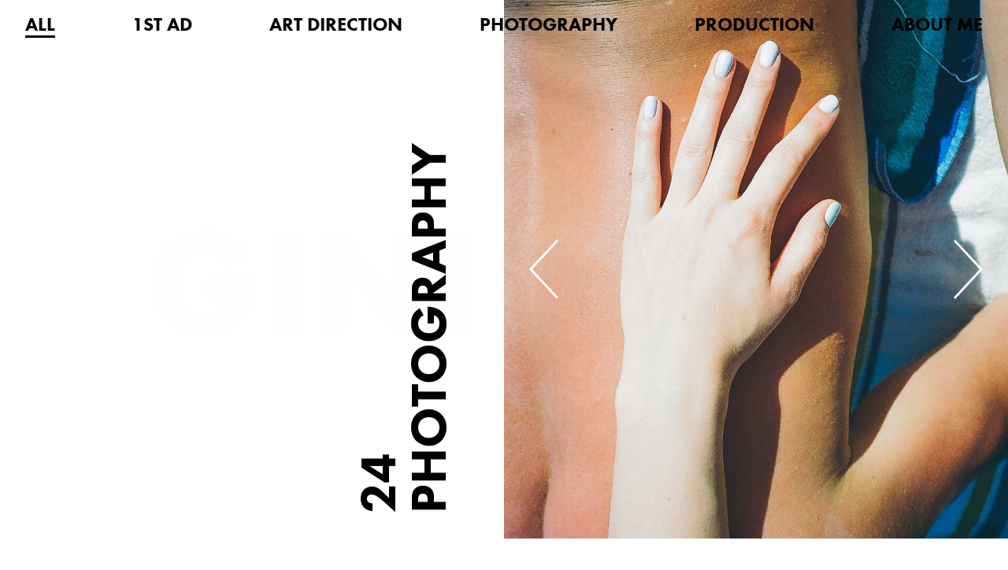

--- FILE ---
content_type: text/html; charset=UTF-8
request_url: https://ginimay.com/project/24-photography/
body_size: 8049
content:
<!doctype html>
<html>

<head>
	<link rel="apple-touch-icon" sizes="180x180" href="/wp-content/themes/ginimay/img/icons/apple-touch-icon.png">
	<link rel="icon" type="image/png" sizes="32x32" href="/wp-content/themes/ginimay/img/icons/favicon-32x32.png">
	<link rel="icon" type="image/png" sizes="194x194" href="/wp-content/themes/ginimay/img/icons/favicon-194x194.png">
	<link rel="icon" type="image/png" sizes="192x192" href="/wp-content/themes/ginimay/img/icons/android-chrome-192x192.png">
	<link rel="icon" type="image/png" sizes="16x16" href="/wp-content/themes/ginimay/img/icons/favicon-16x16.png">
	<link rel="manifest" href="/wp-content/themes/ginimay/img/icons/site.webmanifest">
	<link rel="mask-icon" href="/wp-content/themes/ginimay/img/icons/safari-pinned-tab.svg" color="#353535">
	<link rel="shortcut icon" href="/wp-content/themes/ginimay/img/icons/favicon.ico">
	<meta name="apple-mobile-web-app-title" content="Gini May">
	<meta name="application-name" content="Gini May">
	<meta name="msapplication-TileColor" content="#000000">
	<meta name="msapplication-TileImage" content="/wp-content/themes/ginimay/img/icons/mstile-144x144.png">
	<meta name="msapplication-config" content="/wp-content/themes/ginimay/img/icons/browserconfig.xml">
	<meta name="theme-color" content="#ffffff">

	<meta charset="utf-8">
	<meta http-equiv="X-UA-Compatible" content="IE=edge">
	<meta name="viewport" content="width=device-width, initial-scale=1">
	<title>24 Photography &mdash; Gini May</title>
	<meta name='robots' content='index, follow, max-image-preview:large, max-snippet:-1, max-video-preview:-1' />
	<style>img:is([sizes="auto" i], [sizes^="auto," i]) { contain-intrinsic-size: 3000px 1500px }</style>
	
	<!-- This site is optimized with the Yoast SEO plugin v18.0 - https://yoast.com/wordpress/plugins/seo/ -->
	<title>24 Photography &mdash; Gini May</title>
	<link rel="canonical" href="https://ginimay.com/project/24-photography/" />
	<meta property="og:locale" content="en_GB" />
	<meta property="og:type" content="article" />
	<meta property="og:title" content="24 Photography &mdash; Gini May" />
	<meta property="og:url" content="https://ginimay.com/project/24-photography/" />
	<meta property="og:site_name" content="Gini May" />
	<meta property="article:modified_time" content="2022-01-24T16:58:05+00:00" />
	<meta property="og:image" content="https://ginimay.com/wp-content/uploads/2020/06/share.png" />
	<meta property="og:image:width" content="1200" />
	<meta property="og:image:height" content="630" />
	<meta property="og:image:type" content="image/png" />
	<meta name="twitter:card" content="summary_large_image" />
	<script type="application/ld+json" class="yoast-schema-graph">{"@context":"https://schema.org","@graph":[{"@type":["Person","Organization"],"@id":"https://ginimay.com/#/schema/person/182d51e67606ae9d45ba70406df11679","name":"Gini May","image":{"@type":"ImageObject","@id":"https://ginimay.com/#personlogo","inLanguage":"en-GB","url":"https://secure.gravatar.com/avatar/4ac5822a2a56cf7337101cc449e4cf921f166d4b0b38ad63bf0832d591b1aa11?s=96&d=mm&r=g","contentUrl":"https://secure.gravatar.com/avatar/4ac5822a2a56cf7337101cc449e4cf921f166d4b0b38ad63bf0832d591b1aa11?s=96&d=mm&r=g","caption":"Gini May"},"logo":{"@id":"https://ginimay.com/#personlogo"},"sameAs":["https://ginimay.flywheelsites.com/"]},{"@type":"WebSite","@id":"https://ginimay.com/#website","url":"https://ginimay.com/","name":"Gini May","description":"Portfolio","publisher":{"@id":"https://ginimay.com/#/schema/person/182d51e67606ae9d45ba70406df11679"},"potentialAction":[{"@type":"SearchAction","target":{"@type":"EntryPoint","urlTemplate":"https://ginimay.com/?s={search_term_string}"},"query-input":"required name=search_term_string"}],"inLanguage":"en-GB"},{"@type":"WebPage","@id":"https://ginimay.com/project/24-photography/#webpage","url":"https://ginimay.com/project/24-photography/","name":"24 Photography &mdash; Gini May","isPartOf":{"@id":"https://ginimay.com/#website"},"datePublished":"2020-06-03T13:00:41+00:00","dateModified":"2022-01-24T16:58:05+00:00","breadcrumb":{"@id":"https://ginimay.com/project/24-photography/#breadcrumb"},"inLanguage":"en-GB","potentialAction":[{"@type":"ReadAction","target":["https://ginimay.com/project/24-photography/"]}]},{"@type":"BreadcrumbList","@id":"https://ginimay.com/project/24-photography/#breadcrumb","itemListElement":[{"@type":"ListItem","position":1,"name":"Home","item":"https://ginimay.com/"},{"@type":"ListItem","position":2,"name":"24 Photography"}]}]}</script>
	<!-- / Yoast SEO plugin. -->


<script type="text/javascript">
/* <![CDATA[ */
window._wpemojiSettings = {"baseUrl":"https:\/\/s.w.org\/images\/core\/emoji\/16.0.1\/72x72\/","ext":".png","svgUrl":"https:\/\/s.w.org\/images\/core\/emoji\/16.0.1\/svg\/","svgExt":".svg","source":{"concatemoji":"https:\/\/ginimay.com\/wp-includes\/js\/wp-emoji-release.min.js?ver=6.8.3"}};
/*! This file is auto-generated */
!function(s,n){var o,i,e;function c(e){try{var t={supportTests:e,timestamp:(new Date).valueOf()};sessionStorage.setItem(o,JSON.stringify(t))}catch(e){}}function p(e,t,n){e.clearRect(0,0,e.canvas.width,e.canvas.height),e.fillText(t,0,0);var t=new Uint32Array(e.getImageData(0,0,e.canvas.width,e.canvas.height).data),a=(e.clearRect(0,0,e.canvas.width,e.canvas.height),e.fillText(n,0,0),new Uint32Array(e.getImageData(0,0,e.canvas.width,e.canvas.height).data));return t.every(function(e,t){return e===a[t]})}function u(e,t){e.clearRect(0,0,e.canvas.width,e.canvas.height),e.fillText(t,0,0);for(var n=e.getImageData(16,16,1,1),a=0;a<n.data.length;a++)if(0!==n.data[a])return!1;return!0}function f(e,t,n,a){switch(t){case"flag":return n(e,"\ud83c\udff3\ufe0f\u200d\u26a7\ufe0f","\ud83c\udff3\ufe0f\u200b\u26a7\ufe0f")?!1:!n(e,"\ud83c\udde8\ud83c\uddf6","\ud83c\udde8\u200b\ud83c\uddf6")&&!n(e,"\ud83c\udff4\udb40\udc67\udb40\udc62\udb40\udc65\udb40\udc6e\udb40\udc67\udb40\udc7f","\ud83c\udff4\u200b\udb40\udc67\u200b\udb40\udc62\u200b\udb40\udc65\u200b\udb40\udc6e\u200b\udb40\udc67\u200b\udb40\udc7f");case"emoji":return!a(e,"\ud83e\udedf")}return!1}function g(e,t,n,a){var r="undefined"!=typeof WorkerGlobalScope&&self instanceof WorkerGlobalScope?new OffscreenCanvas(300,150):s.createElement("canvas"),o=r.getContext("2d",{willReadFrequently:!0}),i=(o.textBaseline="top",o.font="600 32px Arial",{});return e.forEach(function(e){i[e]=t(o,e,n,a)}),i}function t(e){var t=s.createElement("script");t.src=e,t.defer=!0,s.head.appendChild(t)}"undefined"!=typeof Promise&&(o="wpEmojiSettingsSupports",i=["flag","emoji"],n.supports={everything:!0,everythingExceptFlag:!0},e=new Promise(function(e){s.addEventListener("DOMContentLoaded",e,{once:!0})}),new Promise(function(t){var n=function(){try{var e=JSON.parse(sessionStorage.getItem(o));if("object"==typeof e&&"number"==typeof e.timestamp&&(new Date).valueOf()<e.timestamp+604800&&"object"==typeof e.supportTests)return e.supportTests}catch(e){}return null}();if(!n){if("undefined"!=typeof Worker&&"undefined"!=typeof OffscreenCanvas&&"undefined"!=typeof URL&&URL.createObjectURL&&"undefined"!=typeof Blob)try{var e="postMessage("+g.toString()+"("+[JSON.stringify(i),f.toString(),p.toString(),u.toString()].join(",")+"));",a=new Blob([e],{type:"text/javascript"}),r=new Worker(URL.createObjectURL(a),{name:"wpTestEmojiSupports"});return void(r.onmessage=function(e){c(n=e.data),r.terminate(),t(n)})}catch(e){}c(n=g(i,f,p,u))}t(n)}).then(function(e){for(var t in e)n.supports[t]=e[t],n.supports.everything=n.supports.everything&&n.supports[t],"flag"!==t&&(n.supports.everythingExceptFlag=n.supports.everythingExceptFlag&&n.supports[t]);n.supports.everythingExceptFlag=n.supports.everythingExceptFlag&&!n.supports.flag,n.DOMReady=!1,n.readyCallback=function(){n.DOMReady=!0}}).then(function(){return e}).then(function(){var e;n.supports.everything||(n.readyCallback(),(e=n.source||{}).concatemoji?t(e.concatemoji):e.wpemoji&&e.twemoji&&(t(e.twemoji),t(e.wpemoji)))}))}((window,document),window._wpemojiSettings);
/* ]]> */
</script>
<style id='wp-emoji-styles-inline-css' type='text/css'>

	img.wp-smiley, img.emoji {
		display: inline !important;
		border: none !important;
		box-shadow: none !important;
		height: 1em !important;
		width: 1em !important;
		margin: 0 0.07em !important;
		vertical-align: -0.1em !important;
		background: none !important;
		padding: 0 !important;
	}
</style>
<link rel='stylesheet' id='wp-block-library-css' href='https://ginimay.com/wp-includes/css/dist/block-library/style.min.css?ver=6.8.3' type='text/css' media='all' />
<style id='classic-theme-styles-inline-css' type='text/css'>
/*! This file is auto-generated */
.wp-block-button__link{color:#fff;background-color:#32373c;border-radius:9999px;box-shadow:none;text-decoration:none;padding:calc(.667em + 2px) calc(1.333em + 2px);font-size:1.125em}.wp-block-file__button{background:#32373c;color:#fff;text-decoration:none}
</style>
<style id='global-styles-inline-css' type='text/css'>
:root{--wp--preset--aspect-ratio--square: 1;--wp--preset--aspect-ratio--4-3: 4/3;--wp--preset--aspect-ratio--3-4: 3/4;--wp--preset--aspect-ratio--3-2: 3/2;--wp--preset--aspect-ratio--2-3: 2/3;--wp--preset--aspect-ratio--16-9: 16/9;--wp--preset--aspect-ratio--9-16: 9/16;--wp--preset--color--black: #000000;--wp--preset--color--cyan-bluish-gray: #abb8c3;--wp--preset--color--white: #ffffff;--wp--preset--color--pale-pink: #f78da7;--wp--preset--color--vivid-red: #cf2e2e;--wp--preset--color--luminous-vivid-orange: #ff6900;--wp--preset--color--luminous-vivid-amber: #fcb900;--wp--preset--color--light-green-cyan: #7bdcb5;--wp--preset--color--vivid-green-cyan: #00d084;--wp--preset--color--pale-cyan-blue: #8ed1fc;--wp--preset--color--vivid-cyan-blue: #0693e3;--wp--preset--color--vivid-purple: #9b51e0;--wp--preset--gradient--vivid-cyan-blue-to-vivid-purple: linear-gradient(135deg,rgba(6,147,227,1) 0%,rgb(155,81,224) 100%);--wp--preset--gradient--light-green-cyan-to-vivid-green-cyan: linear-gradient(135deg,rgb(122,220,180) 0%,rgb(0,208,130) 100%);--wp--preset--gradient--luminous-vivid-amber-to-luminous-vivid-orange: linear-gradient(135deg,rgba(252,185,0,1) 0%,rgba(255,105,0,1) 100%);--wp--preset--gradient--luminous-vivid-orange-to-vivid-red: linear-gradient(135deg,rgba(255,105,0,1) 0%,rgb(207,46,46) 100%);--wp--preset--gradient--very-light-gray-to-cyan-bluish-gray: linear-gradient(135deg,rgb(238,238,238) 0%,rgb(169,184,195) 100%);--wp--preset--gradient--cool-to-warm-spectrum: linear-gradient(135deg,rgb(74,234,220) 0%,rgb(151,120,209) 20%,rgb(207,42,186) 40%,rgb(238,44,130) 60%,rgb(251,105,98) 80%,rgb(254,248,76) 100%);--wp--preset--gradient--blush-light-purple: linear-gradient(135deg,rgb(255,206,236) 0%,rgb(152,150,240) 100%);--wp--preset--gradient--blush-bordeaux: linear-gradient(135deg,rgb(254,205,165) 0%,rgb(254,45,45) 50%,rgb(107,0,62) 100%);--wp--preset--gradient--luminous-dusk: linear-gradient(135deg,rgb(255,203,112) 0%,rgb(199,81,192) 50%,rgb(65,88,208) 100%);--wp--preset--gradient--pale-ocean: linear-gradient(135deg,rgb(255,245,203) 0%,rgb(182,227,212) 50%,rgb(51,167,181) 100%);--wp--preset--gradient--electric-grass: linear-gradient(135deg,rgb(202,248,128) 0%,rgb(113,206,126) 100%);--wp--preset--gradient--midnight: linear-gradient(135deg,rgb(2,3,129) 0%,rgb(40,116,252) 100%);--wp--preset--font-size--small: 13px;--wp--preset--font-size--medium: 20px;--wp--preset--font-size--large: 36px;--wp--preset--font-size--x-large: 42px;--wp--preset--spacing--20: 0.44rem;--wp--preset--spacing--30: 0.67rem;--wp--preset--spacing--40: 1rem;--wp--preset--spacing--50: 1.5rem;--wp--preset--spacing--60: 2.25rem;--wp--preset--spacing--70: 3.38rem;--wp--preset--spacing--80: 5.06rem;--wp--preset--shadow--natural: 6px 6px 9px rgba(0, 0, 0, 0.2);--wp--preset--shadow--deep: 12px 12px 50px rgba(0, 0, 0, 0.4);--wp--preset--shadow--sharp: 6px 6px 0px rgba(0, 0, 0, 0.2);--wp--preset--shadow--outlined: 6px 6px 0px -3px rgba(255, 255, 255, 1), 6px 6px rgba(0, 0, 0, 1);--wp--preset--shadow--crisp: 6px 6px 0px rgba(0, 0, 0, 1);}:where(.is-layout-flex){gap: 0.5em;}:where(.is-layout-grid){gap: 0.5em;}body .is-layout-flex{display: flex;}.is-layout-flex{flex-wrap: wrap;align-items: center;}.is-layout-flex > :is(*, div){margin: 0;}body .is-layout-grid{display: grid;}.is-layout-grid > :is(*, div){margin: 0;}:where(.wp-block-columns.is-layout-flex){gap: 2em;}:where(.wp-block-columns.is-layout-grid){gap: 2em;}:where(.wp-block-post-template.is-layout-flex){gap: 1.25em;}:where(.wp-block-post-template.is-layout-grid){gap: 1.25em;}.has-black-color{color: var(--wp--preset--color--black) !important;}.has-cyan-bluish-gray-color{color: var(--wp--preset--color--cyan-bluish-gray) !important;}.has-white-color{color: var(--wp--preset--color--white) !important;}.has-pale-pink-color{color: var(--wp--preset--color--pale-pink) !important;}.has-vivid-red-color{color: var(--wp--preset--color--vivid-red) !important;}.has-luminous-vivid-orange-color{color: var(--wp--preset--color--luminous-vivid-orange) !important;}.has-luminous-vivid-amber-color{color: var(--wp--preset--color--luminous-vivid-amber) !important;}.has-light-green-cyan-color{color: var(--wp--preset--color--light-green-cyan) !important;}.has-vivid-green-cyan-color{color: var(--wp--preset--color--vivid-green-cyan) !important;}.has-pale-cyan-blue-color{color: var(--wp--preset--color--pale-cyan-blue) !important;}.has-vivid-cyan-blue-color{color: var(--wp--preset--color--vivid-cyan-blue) !important;}.has-vivid-purple-color{color: var(--wp--preset--color--vivid-purple) !important;}.has-black-background-color{background-color: var(--wp--preset--color--black) !important;}.has-cyan-bluish-gray-background-color{background-color: var(--wp--preset--color--cyan-bluish-gray) !important;}.has-white-background-color{background-color: var(--wp--preset--color--white) !important;}.has-pale-pink-background-color{background-color: var(--wp--preset--color--pale-pink) !important;}.has-vivid-red-background-color{background-color: var(--wp--preset--color--vivid-red) !important;}.has-luminous-vivid-orange-background-color{background-color: var(--wp--preset--color--luminous-vivid-orange) !important;}.has-luminous-vivid-amber-background-color{background-color: var(--wp--preset--color--luminous-vivid-amber) !important;}.has-light-green-cyan-background-color{background-color: var(--wp--preset--color--light-green-cyan) !important;}.has-vivid-green-cyan-background-color{background-color: var(--wp--preset--color--vivid-green-cyan) !important;}.has-pale-cyan-blue-background-color{background-color: var(--wp--preset--color--pale-cyan-blue) !important;}.has-vivid-cyan-blue-background-color{background-color: var(--wp--preset--color--vivid-cyan-blue) !important;}.has-vivid-purple-background-color{background-color: var(--wp--preset--color--vivid-purple) !important;}.has-black-border-color{border-color: var(--wp--preset--color--black) !important;}.has-cyan-bluish-gray-border-color{border-color: var(--wp--preset--color--cyan-bluish-gray) !important;}.has-white-border-color{border-color: var(--wp--preset--color--white) !important;}.has-pale-pink-border-color{border-color: var(--wp--preset--color--pale-pink) !important;}.has-vivid-red-border-color{border-color: var(--wp--preset--color--vivid-red) !important;}.has-luminous-vivid-orange-border-color{border-color: var(--wp--preset--color--luminous-vivid-orange) !important;}.has-luminous-vivid-amber-border-color{border-color: var(--wp--preset--color--luminous-vivid-amber) !important;}.has-light-green-cyan-border-color{border-color: var(--wp--preset--color--light-green-cyan) !important;}.has-vivid-green-cyan-border-color{border-color: var(--wp--preset--color--vivid-green-cyan) !important;}.has-pale-cyan-blue-border-color{border-color: var(--wp--preset--color--pale-cyan-blue) !important;}.has-vivid-cyan-blue-border-color{border-color: var(--wp--preset--color--vivid-cyan-blue) !important;}.has-vivid-purple-border-color{border-color: var(--wp--preset--color--vivid-purple) !important;}.has-vivid-cyan-blue-to-vivid-purple-gradient-background{background: var(--wp--preset--gradient--vivid-cyan-blue-to-vivid-purple) !important;}.has-light-green-cyan-to-vivid-green-cyan-gradient-background{background: var(--wp--preset--gradient--light-green-cyan-to-vivid-green-cyan) !important;}.has-luminous-vivid-amber-to-luminous-vivid-orange-gradient-background{background: var(--wp--preset--gradient--luminous-vivid-amber-to-luminous-vivid-orange) !important;}.has-luminous-vivid-orange-to-vivid-red-gradient-background{background: var(--wp--preset--gradient--luminous-vivid-orange-to-vivid-red) !important;}.has-very-light-gray-to-cyan-bluish-gray-gradient-background{background: var(--wp--preset--gradient--very-light-gray-to-cyan-bluish-gray) !important;}.has-cool-to-warm-spectrum-gradient-background{background: var(--wp--preset--gradient--cool-to-warm-spectrum) !important;}.has-blush-light-purple-gradient-background{background: var(--wp--preset--gradient--blush-light-purple) !important;}.has-blush-bordeaux-gradient-background{background: var(--wp--preset--gradient--blush-bordeaux) !important;}.has-luminous-dusk-gradient-background{background: var(--wp--preset--gradient--luminous-dusk) !important;}.has-pale-ocean-gradient-background{background: var(--wp--preset--gradient--pale-ocean) !important;}.has-electric-grass-gradient-background{background: var(--wp--preset--gradient--electric-grass) !important;}.has-midnight-gradient-background{background: var(--wp--preset--gradient--midnight) !important;}.has-small-font-size{font-size: var(--wp--preset--font-size--small) !important;}.has-medium-font-size{font-size: var(--wp--preset--font-size--medium) !important;}.has-large-font-size{font-size: var(--wp--preset--font-size--large) !important;}.has-x-large-font-size{font-size: var(--wp--preset--font-size--x-large) !important;}
:where(.wp-block-post-template.is-layout-flex){gap: 1.25em;}:where(.wp-block-post-template.is-layout-grid){gap: 1.25em;}
:where(.wp-block-columns.is-layout-flex){gap: 2em;}:where(.wp-block-columns.is-layout-grid){gap: 2em;}
:root :where(.wp-block-pullquote){font-size: 1.5em;line-height: 1.6;}
</style>
<link rel='stylesheet' id='ginimay-style-css' href='https://ginimay.com/wp-content/themes/ginimay/style.css?ver=1.0.12' type='text/css' media='all' />
<link rel='stylesheet' id='ginimay-custom-style-css' href='https://ginimay.com/wp-content/themes/ginimay/css/app.css?ver=1.0.12' type='text/css' media='all' />
<link rel="https://api.w.org/" href="https://ginimay.com/wp-json/" /><link rel="EditURI" type="application/rsd+xml" title="RSD" href="https://ginimay.com/xmlrpc.php?rsd" />
<meta name="generator" content="WordPress 6.8.3" />
<link rel='shortlink' href='https://ginimay.com/?p=320' />
<link rel="alternate" title="oEmbed (JSON)" type="application/json+oembed" href="https://ginimay.com/wp-json/oembed/1.0/embed?url=https%3A%2F%2Fginimay.com%2Fproject%2F24-photography%2F" />
<link rel="alternate" title="oEmbed (XML)" type="text/xml+oembed" href="https://ginimay.com/wp-json/oembed/1.0/embed?url=https%3A%2F%2Fginimay.com%2Fproject%2F24-photography%2F&#038;format=xml" />

		<!-- GA Google Analytics @ https://m0n.co/ga -->
		<script>
			(function(i,s,o,g,r,a,m){i['GoogleAnalyticsObject']=r;i[r]=i[r]||function(){
			(i[r].q=i[r].q||[]).push(arguments)},i[r].l=1*new Date();a=s.createElement(o),
			m=s.getElementsByTagName(o)[0];a.async=1;a.src=g;m.parentNode.insertBefore(a,m)
			})(window,document,'script','https://www.google-analytics.com/analytics.js','ga');
			ga('create', 'UA-154903360-2', 'auto');
			ga('send', 'pageview');
		</script>

	</head>

<body class="wp-singular project-template-default single single-project postid-320 wp-theme-ginimay">
	<header>
		<div class="toggle-nav">
			<span class="toggle-top"></span>
			<span class="toggle-bottom"></span>
		</div>
	</header>

	<nav class="main-nav">
		<li><a href="https://ginimay.com/" class="selected"><h2>All</h2></a></li>

					<li><a href="https://ginimay.com/1st-ad/"><h2>1st AD</h2></a></li>
					<li><a href="https://ginimay.com/art-direction/"><h2>Art Direction</h2></a></li>
					<li><a href="https://ginimay.com/photography/"><h2>Photography</h2></a></li>
					<li><a href="https://ginimay.com/production/"><h2>Production</h2></a></li>
				
		<li><a href="https://ginimay.com/about/"><h2>About me</h2></a></li>
		
		<!-- EDITED 27 JAN 2022  -->

	</nav>

	<main data-barba="wrapper">
		<article data-barba="container">
<section class="content content-project">

<section class="project-header">
  <div class="container container-full-width">
    <div class="project-details">
      <div class="project-title">
        <div class="project-title-container">
          <h4 class="fit">24<br> Photography</h4>
        </div>
      </div>
      <div class="project-image js-project-slideshow">

                  <div class="slides js-slides">
                          <div class="slide">
                <div class="slide-image">
                  <img width="1024" height="1024" src="https://ginimay.com/wp-content/uploads/2020/06/14060034_1.jpg" class="attachment-full size-full" alt="" decoding="async" fetchpriority="high" srcset="https://ginimay.com/wp-content/uploads/2020/06/14060034_1.jpg 1024w, https://ginimay.com/wp-content/uploads/2020/06/14060034_1-300x300.jpg 300w, https://ginimay.com/wp-content/uploads/2020/06/14060034_1-150x150.jpg 150w, https://ginimay.com/wp-content/uploads/2020/06/14060034_1-768x768.jpg 768w" sizes="(max-width: 1024px) 100vw, 1024px" />                </div>
              </div>
                          <div class="slide">
                <div class="slide-image">
                  <img width="2500" height="2500" src="https://ginimay.com/wp-content/uploads/2020/06/02.00_Gini_May_lookingback_website.jpg" class="attachment-full size-full" alt="" decoding="async" srcset="https://ginimay.com/wp-content/uploads/2020/06/02.00_Gini_May_lookingback_website.jpg 2500w, https://ginimay.com/wp-content/uploads/2020/06/02.00_Gini_May_lookingback_website-300x300.jpg 300w, https://ginimay.com/wp-content/uploads/2020/06/02.00_Gini_May_lookingback_website-1024x1024.jpg 1024w, https://ginimay.com/wp-content/uploads/2020/06/02.00_Gini_May_lookingback_website-150x150.jpg 150w, https://ginimay.com/wp-content/uploads/2020/06/02.00_Gini_May_lookingback_website-768x768.jpg 768w, https://ginimay.com/wp-content/uploads/2020/06/02.00_Gini_May_lookingback_website-1536x1536.jpg 1536w, https://ginimay.com/wp-content/uploads/2020/06/02.00_Gini_May_lookingback_website-2048x2048.jpg 2048w" sizes="(max-width: 2500px) 100vw, 2500px" />                </div>
              </div>
                          <div class="slide">
                <div class="slide-image">
                  <img width="2500" height="2500" src="https://ginimay.com/wp-content/uploads/2020/06/03.00_GINIMAY_IN_A_NEW_LIGHTWEBSITE.jpg" class="attachment-full size-full" alt="" decoding="async" srcset="https://ginimay.com/wp-content/uploads/2020/06/03.00_GINIMAY_IN_A_NEW_LIGHTWEBSITE.jpg 2500w, https://ginimay.com/wp-content/uploads/2020/06/03.00_GINIMAY_IN_A_NEW_LIGHTWEBSITE-300x300.jpg 300w, https://ginimay.com/wp-content/uploads/2020/06/03.00_GINIMAY_IN_A_NEW_LIGHTWEBSITE-1024x1024.jpg 1024w, https://ginimay.com/wp-content/uploads/2020/06/03.00_GINIMAY_IN_A_NEW_LIGHTWEBSITE-150x150.jpg 150w, https://ginimay.com/wp-content/uploads/2020/06/03.00_GINIMAY_IN_A_NEW_LIGHTWEBSITE-768x768.jpg 768w, https://ginimay.com/wp-content/uploads/2020/06/03.00_GINIMAY_IN_A_NEW_LIGHTWEBSITE-1536x1536.jpg 1536w, https://ginimay.com/wp-content/uploads/2020/06/03.00_GINIMAY_IN_A_NEW_LIGHTWEBSITE-2048x2048.jpg 2048w" sizes="(max-width: 2500px) 100vw, 2500px" />                </div>
              </div>
                          <div class="slide">
                <div class="slide-image">
                  <img width="1500" height="1500" src="https://ginimay.com/wp-content/uploads/2020/06/16.00_GiniStandard-Sheaderf23723HR.jpg" class="attachment-full size-full" alt="" decoding="async" srcset="https://ginimay.com/wp-content/uploads/2020/06/16.00_GiniStandard-Sheaderf23723HR.jpg 1500w, https://ginimay.com/wp-content/uploads/2020/06/16.00_GiniStandard-Sheaderf23723HR-300x300.jpg 300w, https://ginimay.com/wp-content/uploads/2020/06/16.00_GiniStandard-Sheaderf23723HR-1024x1024.jpg 1024w, https://ginimay.com/wp-content/uploads/2020/06/16.00_GiniStandard-Sheaderf23723HR-150x150.jpg 150w, https://ginimay.com/wp-content/uploads/2020/06/16.00_GiniStandard-Sheaderf23723HR-768x768.jpg 768w" sizes="(max-width: 1500px) 100vw, 1500px" />                </div>
              </div>
                          <div class="slide">
                <div class="slide-image">
                  <img width="1500" height="1497" src="https://ginimay.com/wp-content/uploads/2020/06/04-0011-00ICTVirginiaStandard-SheaderB.jpg" class="attachment-full size-full" alt="" decoding="async" srcset="https://ginimay.com/wp-content/uploads/2020/06/04-0011-00ICTVirginiaStandard-SheaderB.jpg 1500w, https://ginimay.com/wp-content/uploads/2020/06/04-0011-00ICTVirginiaStandard-SheaderB-300x300.jpg 300w, https://ginimay.com/wp-content/uploads/2020/06/04-0011-00ICTVirginiaStandard-SheaderB-1024x1022.jpg 1024w, https://ginimay.com/wp-content/uploads/2020/06/04-0011-00ICTVirginiaStandard-SheaderB-150x150.jpg 150w, https://ginimay.com/wp-content/uploads/2020/06/04-0011-00ICTVirginiaStandard-SheaderB-768x766.jpg 768w" sizes="(max-width: 1500px) 100vw, 1500px" />                </div>
              </div>
                          <div class="slide">
                <div class="slide-image">
                  <img width="2362" height="2362" src="https://ginimay.com/wp-content/uploads/2020/06/IMG_694104-00_GINI_MAY_PRESS_ANGEL_ON_THE_GREEN.jpg" class="attachment-full size-full" alt="" decoding="async" srcset="https://ginimay.com/wp-content/uploads/2020/06/IMG_694104-00_GINI_MAY_PRESS_ANGEL_ON_THE_GREEN.jpg 2362w, https://ginimay.com/wp-content/uploads/2020/06/IMG_694104-00_GINI_MAY_PRESS_ANGEL_ON_THE_GREEN-300x300.jpg 300w, https://ginimay.com/wp-content/uploads/2020/06/IMG_694104-00_GINI_MAY_PRESS_ANGEL_ON_THE_GREEN-1024x1024.jpg 1024w, https://ginimay.com/wp-content/uploads/2020/06/IMG_694104-00_GINI_MAY_PRESS_ANGEL_ON_THE_GREEN-150x150.jpg 150w, https://ginimay.com/wp-content/uploads/2020/06/IMG_694104-00_GINI_MAY_PRESS_ANGEL_ON_THE_GREEN-768x768.jpg 768w, https://ginimay.com/wp-content/uploads/2020/06/IMG_694104-00_GINI_MAY_PRESS_ANGEL_ON_THE_GREEN-1536x1536.jpg 1536w, https://ginimay.com/wp-content/uploads/2020/06/IMG_694104-00_GINI_MAY_PRESS_ANGEL_ON_THE_GREEN-2048x2048.jpg 2048w" sizes="(max-width: 2362px) 100vw, 2362px" />                </div>
              </div>
                          <div class="slide">
                <div class="slide-image">
                  <img width="2362" height="2362" src="https://ginimay.com/wp-content/uploads/2020/06/2200_GINI_MAY_3_QUARANTINE_PING_PONG_ANGEL_PRESS.jpg" class="attachment-full size-full" alt="" decoding="async" srcset="https://ginimay.com/wp-content/uploads/2020/06/2200_GINI_MAY_3_QUARANTINE_PING_PONG_ANGEL_PRESS.jpg 2362w, https://ginimay.com/wp-content/uploads/2020/06/2200_GINI_MAY_3_QUARANTINE_PING_PONG_ANGEL_PRESS-300x300.jpg 300w, https://ginimay.com/wp-content/uploads/2020/06/2200_GINI_MAY_3_QUARANTINE_PING_PONG_ANGEL_PRESS-1024x1024.jpg 1024w, https://ginimay.com/wp-content/uploads/2020/06/2200_GINI_MAY_3_QUARANTINE_PING_PONG_ANGEL_PRESS-150x150.jpg 150w, https://ginimay.com/wp-content/uploads/2020/06/2200_GINI_MAY_3_QUARANTINE_PING_PONG_ANGEL_PRESS-768x768.jpg 768w, https://ginimay.com/wp-content/uploads/2020/06/2200_GINI_MAY_3_QUARANTINE_PING_PONG_ANGEL_PRESS-1536x1536.jpg 1536w, https://ginimay.com/wp-content/uploads/2020/06/2200_GINI_MAY_3_QUARANTINE_PING_PONG_ANGEL_PRESS-2048x2048.jpg 2048w" sizes="(max-width: 2362px) 100vw, 2362px" />                </div>
              </div>
                          <div class="slide">
                <div class="slide-image">
                  <img width="2362" height="2362" src="https://ginimay.com/wp-content/uploads/2020/06/IMG_7138.jpg" class="attachment-full size-full" alt="" decoding="async" srcset="https://ginimay.com/wp-content/uploads/2020/06/IMG_7138.jpg 2362w, https://ginimay.com/wp-content/uploads/2020/06/IMG_7138-300x300.jpg 300w, https://ginimay.com/wp-content/uploads/2020/06/IMG_7138-1024x1024.jpg 1024w, https://ginimay.com/wp-content/uploads/2020/06/IMG_7138-150x150.jpg 150w, https://ginimay.com/wp-content/uploads/2020/06/IMG_7138-768x768.jpg 768w, https://ginimay.com/wp-content/uploads/2020/06/IMG_7138-1536x1536.jpg 1536w, https://ginimay.com/wp-content/uploads/2020/06/IMG_7138-2048x2048.jpg 2048w" sizes="(max-width: 2362px) 100vw, 2362px" />                </div>
              </div>
                          <div class="slide">
                <div class="slide-image">
                  <img width="2500" height="2500" src="https://ginimay.com/wp-content/uploads/2020/06/1700_GINI_MAY_1_NEIGHBOURS_HAGGERSTON_LONDON_HR-2.jpg" class="attachment-full size-full" alt="" decoding="async" srcset="https://ginimay.com/wp-content/uploads/2020/06/1700_GINI_MAY_1_NEIGHBOURS_HAGGERSTON_LONDON_HR-2.jpg 2500w, https://ginimay.com/wp-content/uploads/2020/06/1700_GINI_MAY_1_NEIGHBOURS_HAGGERSTON_LONDON_HR-2-300x300.jpg 300w, https://ginimay.com/wp-content/uploads/2020/06/1700_GINI_MAY_1_NEIGHBOURS_HAGGERSTON_LONDON_HR-2-1024x1024.jpg 1024w, https://ginimay.com/wp-content/uploads/2020/06/1700_GINI_MAY_1_NEIGHBOURS_HAGGERSTON_LONDON_HR-2-150x150.jpg 150w, https://ginimay.com/wp-content/uploads/2020/06/1700_GINI_MAY_1_NEIGHBOURS_HAGGERSTON_LONDON_HR-2-768x768.jpg 768w, https://ginimay.com/wp-content/uploads/2020/06/1700_GINI_MAY_1_NEIGHBOURS_HAGGERSTON_LONDON_HR-2-1536x1536.jpg 1536w, https://ginimay.com/wp-content/uploads/2020/06/1700_GINI_MAY_1_NEIGHBOURS_HAGGERSTON_LONDON_HR-2-2048x2048.jpg 2048w" sizes="(max-width: 2500px) 100vw, 2500px" />                </div>
              </div>
                          <div class="slide">
                <div class="slide-image">
                  <img width="2500" height="2500" src="https://ginimay.com/wp-content/uploads/2020/06/1700_GINI_MAY_2_RAINBOW_HAGGERSTON_HR-3.jpg" class="attachment-full size-full" alt="" decoding="async" srcset="https://ginimay.com/wp-content/uploads/2020/06/1700_GINI_MAY_2_RAINBOW_HAGGERSTON_HR-3.jpg 2500w, https://ginimay.com/wp-content/uploads/2020/06/1700_GINI_MAY_2_RAINBOW_HAGGERSTON_HR-3-300x300.jpg 300w, https://ginimay.com/wp-content/uploads/2020/06/1700_GINI_MAY_2_RAINBOW_HAGGERSTON_HR-3-1024x1024.jpg 1024w, https://ginimay.com/wp-content/uploads/2020/06/1700_GINI_MAY_2_RAINBOW_HAGGERSTON_HR-3-150x150.jpg 150w, https://ginimay.com/wp-content/uploads/2020/06/1700_GINI_MAY_2_RAINBOW_HAGGERSTON_HR-3-768x768.jpg 768w, https://ginimay.com/wp-content/uploads/2020/06/1700_GINI_MAY_2_RAINBOW_HAGGERSTON_HR-3-1536x1536.jpg 1536w, https://ginimay.com/wp-content/uploads/2020/06/1700_GINI_MAY_2_RAINBOW_HAGGERSTON_HR-3-2048x2048.jpg 2048w" sizes="(max-width: 2500px) 100vw, 2500px" />                </div>
              </div>
                          <div class="slide">
                <div class="slide-image">
                  <img width="2500" height="2500" src="https://ginimay.com/wp-content/uploads/2020/06/1700_GINI_MAY_3_NHS_HACKNEY_LOVES_YOU_HACKNEY_LONDON_HR.jpg" class="attachment-full size-full" alt="" decoding="async" srcset="https://ginimay.com/wp-content/uploads/2020/06/1700_GINI_MAY_3_NHS_HACKNEY_LOVES_YOU_HACKNEY_LONDON_HR.jpg 2500w, https://ginimay.com/wp-content/uploads/2020/06/1700_GINI_MAY_3_NHS_HACKNEY_LOVES_YOU_HACKNEY_LONDON_HR-300x300.jpg 300w, https://ginimay.com/wp-content/uploads/2020/06/1700_GINI_MAY_3_NHS_HACKNEY_LOVES_YOU_HACKNEY_LONDON_HR-1024x1024.jpg 1024w, https://ginimay.com/wp-content/uploads/2020/06/1700_GINI_MAY_3_NHS_HACKNEY_LOVES_YOU_HACKNEY_LONDON_HR-150x150.jpg 150w, https://ginimay.com/wp-content/uploads/2020/06/1700_GINI_MAY_3_NHS_HACKNEY_LOVES_YOU_HACKNEY_LONDON_HR-768x768.jpg 768w, https://ginimay.com/wp-content/uploads/2020/06/1700_GINI_MAY_3_NHS_HACKNEY_LOVES_YOU_HACKNEY_LONDON_HR-1536x1536.jpg 1536w, https://ginimay.com/wp-content/uploads/2020/06/1700_GINI_MAY_3_NHS_HACKNEY_LOVES_YOU_HACKNEY_LONDON_HR-2048x2048.jpg 2048w" sizes="(max-width: 2500px) 100vw, 2500px" />                </div>
              </div>
                          <div class="slide">
                <div class="slide-image">
                  <img width="2500" height="2500" src="https://ginimay.com/wp-content/uploads/2020/06/0200_GINI_MAY_3_PICADILLY_CIRCUS_PRESS.jpg" class="attachment-full size-full" alt="" decoding="async" srcset="https://ginimay.com/wp-content/uploads/2020/06/0200_GINI_MAY_3_PICADILLY_CIRCUS_PRESS.jpg 2500w, https://ginimay.com/wp-content/uploads/2020/06/0200_GINI_MAY_3_PICADILLY_CIRCUS_PRESS-300x300.jpg 300w, https://ginimay.com/wp-content/uploads/2020/06/0200_GINI_MAY_3_PICADILLY_CIRCUS_PRESS-1024x1024.jpg 1024w, https://ginimay.com/wp-content/uploads/2020/06/0200_GINI_MAY_3_PICADILLY_CIRCUS_PRESS-150x150.jpg 150w, https://ginimay.com/wp-content/uploads/2020/06/0200_GINI_MAY_3_PICADILLY_CIRCUS_PRESS-768x768.jpg 768w, https://ginimay.com/wp-content/uploads/2020/06/0200_GINI_MAY_3_PICADILLY_CIRCUS_PRESS-1536x1536.jpg 1536w, https://ginimay.com/wp-content/uploads/2020/06/0200_GINI_MAY_3_PICADILLY_CIRCUS_PRESS-2048x2048.jpg 2048w" sizes="(max-width: 2500px) 100vw, 2500px" />                </div>
              </div>
                          <div class="slide">
                <div class="slide-image">
                  <img width="2500" height="2500" src="https://ginimay.com/wp-content/uploads/2020/06/1400_GINI_MAY_2_THE_LOOK_OUT_PRIMROSE_HILL_PRESS.jpg" class="attachment-full size-full" alt="" decoding="async" srcset="https://ginimay.com/wp-content/uploads/2020/06/1400_GINI_MAY_2_THE_LOOK_OUT_PRIMROSE_HILL_PRESS.jpg 2500w, https://ginimay.com/wp-content/uploads/2020/06/1400_GINI_MAY_2_THE_LOOK_OUT_PRIMROSE_HILL_PRESS-300x300.jpg 300w, https://ginimay.com/wp-content/uploads/2020/06/1400_GINI_MAY_2_THE_LOOK_OUT_PRIMROSE_HILL_PRESS-1024x1024.jpg 1024w, https://ginimay.com/wp-content/uploads/2020/06/1400_GINI_MAY_2_THE_LOOK_OUT_PRIMROSE_HILL_PRESS-150x150.jpg 150w, https://ginimay.com/wp-content/uploads/2020/06/1400_GINI_MAY_2_THE_LOOK_OUT_PRIMROSE_HILL_PRESS-768x768.jpg 768w, https://ginimay.com/wp-content/uploads/2020/06/1400_GINI_MAY_2_THE_LOOK_OUT_PRIMROSE_HILL_PRESS-1536x1536.jpg 1536w, https://ginimay.com/wp-content/uploads/2020/06/1400_GINI_MAY_2_THE_LOOK_OUT_PRIMROSE_HILL_PRESS-2048x2048.jpg 2048w" sizes="(max-width: 2500px) 100vw, 2500px" />                </div>
              </div>
                          <div class="slide">
                <div class="slide-image">
                  <img width="2500" height="2500" src="https://ginimay.com/wp-content/uploads/2020/06/1400_GINI_MAY_3_THE_NEW_NORMAL_OXFORD_CIRCUS_PRESS.jpg" class="attachment-full size-full" alt="" decoding="async" srcset="https://ginimay.com/wp-content/uploads/2020/06/1400_GINI_MAY_3_THE_NEW_NORMAL_OXFORD_CIRCUS_PRESS.jpg 2500w, https://ginimay.com/wp-content/uploads/2020/06/1400_GINI_MAY_3_THE_NEW_NORMAL_OXFORD_CIRCUS_PRESS-300x300.jpg 300w, https://ginimay.com/wp-content/uploads/2020/06/1400_GINI_MAY_3_THE_NEW_NORMAL_OXFORD_CIRCUS_PRESS-1024x1024.jpg 1024w, https://ginimay.com/wp-content/uploads/2020/06/1400_GINI_MAY_3_THE_NEW_NORMAL_OXFORD_CIRCUS_PRESS-150x150.jpg 150w, https://ginimay.com/wp-content/uploads/2020/06/1400_GINI_MAY_3_THE_NEW_NORMAL_OXFORD_CIRCUS_PRESS-768x768.jpg 768w, https://ginimay.com/wp-content/uploads/2020/06/1400_GINI_MAY_3_THE_NEW_NORMAL_OXFORD_CIRCUS_PRESS-1536x1536.jpg 1536w, https://ginimay.com/wp-content/uploads/2020/06/1400_GINI_MAY_3_THE_NEW_NORMAL_OXFORD_CIRCUS_PRESS-2048x2048.jpg 2048w" sizes="(max-width: 2500px) 100vw, 2500px" />                </div>
              </div>
                          <div class="slide">
                <div class="slide-image">
                  <img width="2500" height="2500" src="https://ginimay.com/wp-content/uploads/2020/06/1400_GINI_MAY_1_BACK_2_BACK_PRIMROSE_HILL_PRESS.jpg" class="attachment-full size-full" alt="" decoding="async" srcset="https://ginimay.com/wp-content/uploads/2020/06/1400_GINI_MAY_1_BACK_2_BACK_PRIMROSE_HILL_PRESS.jpg 2500w, https://ginimay.com/wp-content/uploads/2020/06/1400_GINI_MAY_1_BACK_2_BACK_PRIMROSE_HILL_PRESS-300x300.jpg 300w, https://ginimay.com/wp-content/uploads/2020/06/1400_GINI_MAY_1_BACK_2_BACK_PRIMROSE_HILL_PRESS-1024x1024.jpg 1024w, https://ginimay.com/wp-content/uploads/2020/06/1400_GINI_MAY_1_BACK_2_BACK_PRIMROSE_HILL_PRESS-150x150.jpg 150w, https://ginimay.com/wp-content/uploads/2020/06/1400_GINI_MAY_1_BACK_2_BACK_PRIMROSE_HILL_PRESS-768x768.jpg 768w, https://ginimay.com/wp-content/uploads/2020/06/1400_GINI_MAY_1_BACK_2_BACK_PRIMROSE_HILL_PRESS-1536x1536.jpg 1536w, https://ginimay.com/wp-content/uploads/2020/06/1400_GINI_MAY_1_BACK_2_BACK_PRIMROSE_HILL_PRESS-2048x2048.jpg 2048w" sizes="(max-width: 2500px) 100vw, 2500px" />                </div>
              </div>
                      </div>
        
        <button class="slider-button prev js-slider-button-prev">
          <img src="https://ginimay.com/wp-content/themes/ginimay/img/arrow.svg" alt="Previous">
        </button>
        <button class="slider-button next js-slider-button-next">
          <img src="https://ginimay.com/wp-content/themes/ginimay/img/arrow.svg" alt="Previous">
        </button>

      </div>
    </div>
  </div>
</section><section class="project-info">
  <div class="container">
    <div class="project-content">
      <div class="project-details">
        <h5>January 2015</h5>
        <h5><a href="https://ginimay.com/photography/" rel="category tag">Photography</a></h5>
        <h5>24 Photography</h5>
      </div>
      <div class="project-desc">
        <p>Selected photography, graphic design and social media management for the 24 photographic project.<span class="Apple-converted-space"> </span></p>
<p>As Big Ben rang in 2004, it signalled the start of a photographic project that would see 24 graduate photography students from across the country document every hour of the first day of the New Year. Since then, the photographers have embarked on a hugely ambitious photographic project that will span a generation. For 24 years, on the first day of every year, each one will take an image in their allotted hour between midnight and the end of the day. 24 hours. 24 photographers. 24 images. 24 years.<span class="Apple-converted-space"> </span></p>
      </div>
    </div>
  </div>
</section>    
<section class="logo-block">
  <img src="https://ginimay.com/wp-content/themes/ginimay/img/gini-may-logo.svg" alt="Gini May Logo">
</section>
</section>

		</article>
	</main>

	<div class="site-logo">
		<img src="https://ginimay.com/wp-content/themes/ginimay/img/gini-may-logo.svg" alt="Gini May Logo">
	</div>

	<footer>
		<nav class="footer-nav"><li id="menu-item-67" class="menu-item menu-item-type-post_type menu-item-object-page menu-item-67"><a href="https://ginimay.com/about/">About</a></li>
<li id="menu-item-68" class="menu-item menu-item-type-custom menu-item-object-custom menu-item-68"><a href="mailto:hello@ginimay.com">Contact</a></li>
<li id="menu-item-69" class="menu-item menu-item-type-custom menu-item-object-custom menu-item-69"><a target="_blank" href="https://www.instagram.com/gini.may/">Instagram</a></li>
</nav>	</footer>

	<script type="speculationrules">
{"prefetch":[{"source":"document","where":{"and":[{"href_matches":"\/*"},{"not":{"href_matches":["\/wp-*.php","\/wp-admin\/*","\/wp-content\/uploads\/*","\/wp-content\/*","\/wp-content\/plugins\/*","\/wp-content\/themes\/ginimay\/*","\/*\\?(.+)"]}},{"not":{"selector_matches":"a[rel~=\"nofollow\"]"}},{"not":{"selector_matches":".no-prefetch, .no-prefetch a"}}]},"eagerness":"conservative"}]}
</script>
<script type="text/javascript" src="https://ginimay.com/wp-content/themes/ginimay/js/app.js?ver=1.0.12" id="ginimay-js-js"></script>
<script type="text/javascript" src="https://ginimay.com/wp-content/plugins/page-links-to/dist/new-tab.js?ver=3.3.6" id="page-links-to-js"></script>




</body>

</html>


--- FILE ---
content_type: text/css
request_url: https://ginimay.com/wp-content/themes/ginimay/style.css?ver=1.0.12
body_size: -264
content:
/*
Theme Name: Gini May
Author: Ryan Birse at Studio Collate
Author URI: https://studiocollate.co.uk
Description: Portfolio website theme for Gini May.
Version: 1.0
License: GNU General Public License v2 or later
License URI: http://www.gnu.org/licenses/gpl-2.0.html
Text Domain: ginimay
This theme, like WordPress, is licensed under the GPL.
*/

--- FILE ---
content_type: text/css
request_url: https://ginimay.com/wp-content/themes/ginimay/css/app.css?ver=1.0.12
body_size: 21779
content:
/* GLOBAL */
/* http://meyerweb.com/eric/tools/css/reset/ 
   v2.0 | 20110126
   License: none (public domain)
*/
@import url("https://use.typekit.net/gmg0pnn.css");
html, body, div, span, applet, object, iframe,
h1, h2, h3, h4, h5, h6, p, blockquote, pre,
a, abbr, acronym, address, big, cite, code,
del, dfn, em, img, ins, kbd, q, s, samp,
small, strike, strong, sub, sup, tt, var,
b, u, i, center,
dl, dt, dd, ol, ul, li,
fieldset, form, label, legend,
table, caption, tbody, tfoot, thead, tr, th, td,
article, aside, canvas, details, embed,
figure, figcaption, footer, header, hgroup,
menu, nav, output, ruby, section, summary,
time, mark, audio, video {
  margin: 0;
  padding: 0;
  border: 0;
  font-size: 100%;
  font: inherit;
  vertical-align: baseline; }

/* HTML5 display-role reset for older browsers */
article, aside, details, figcaption, figure,
footer, header, hgroup, menu, nav, section {
  display: block; }

body {
  line-height: 1; }

ol, ul {
  list-style: none; }

blockquote, q {
  quotes: none; }

blockquote:before, blockquote:after,
q:before, q:after {
  content: '';
  content: none; }

table {
  border-collapse: collapse;
  border-spacing: 0; }

img, iframe {
  vertical-align: bottom;
  max-width: 100%; }

input, textarea, select {
  font: inherit; }

* {
  -webkit-box-sizing: border-box;
  -moz-box-sizing: border-box;
  box-sizing: border-box;
  -webkit-font-smoothing: antialiased;
  text-rendering: optimizeLegibility; }

@font-face {
  font-family: 'Pitch Sans Semibold';
  src: url("../fonts/pitch-sans-web-semibold.eot");
  src: url("../fonts/pitch-sans-web-semibold.eot?#iefix") format("embedded-opentype"), url("../fonts/pitch-sans-web-semibold.woff2") format("woff2"), url("../fonts/pitch-sans-web-semibold.woff") format("woff"); }

* {
  font-family: "Pitch Sans Semibold", "Courier New", Courier, monospace;
  box-sizing: border-box; }

html, body {
  min-width: 320px;
  min-height: 100vh;
  width: 100%;
  margin: 0;
  padding: 0;
  color: #000000;
  line-height: 1.2; }
  @media (min-width: 800px) {
    html, body {
      min-width: 100vw; } }

body {
  font-size: 16px;
  background-color: #FFFFFF;
  position: relative;
  margin: 0 auto;
  background-color: #FFFFFF; }

img {
  max-width: 100%;
  height: auto; }

h1,
h5,
h6 {
  font-family: "Pitch Sans Semibold", "Courier New", Courier, monospace;
  font-weight: 400;
  color: #000000; }

h2,
h3,
h4 {
  font-family: futura-pt, "Helvetica Neue", Helvetica, Arial, "Lucida Grande", sans-serif;
  font-weight: 700;
  color: #000000;
  text-transform: uppercase; }

h2 {
  font-size: 24px; }
  @media (min-width: 1440px) {
    h2 {
      font-size: 32px; } }

h3 {
  font-size: 10px; }
  @media (min-width: 800px) {
    h3 {
      font-size: 16px; } }
  @media (min-width: 1440px) {
    h3 {
      font-size: 20px; } }

h4 {
  text-align: left;
  line-height: 1; }

h5 {
  font-size: 20px;
  color: #FF0000; }
  @media (min-width: 800px) {
    h5 {
      font-size: 22px;
      text-align: right; } }
  @media (min-width: 1440px) {
    h5 {
      font-size: 24px; } }
  h5 a {
    color: #FF0000; }

h6 {
  text-transform: uppercase;
  font-size: 20px;
  color: #FF0000; }
  @media (min-width: 800px) {
    h6 {
      font-size: 22px; } }
  @media (min-width: 1440px) {
    h6 {
      font-size: 24px; } }

a {
  text-decoration: none;
  color: #000000; }

p {
  font-size: 16px;
  color: #000000; }
  p:not(:last-child) {
    margin-bottom: 1.2em; }
  @media (min-width: 800px) {
    p {
      font-size: 18px; } }
  @media (min-width: 1440px) {
    p {
      font-size: 20px; } }

body,
main,
article {
  display: flex;
  flex-direction: column;
  justify-content: space-between;
  align-items: stretch; }

main,
article {
  flex: 1; }

.content {
  display: flex;
  flex-direction: column;
  flex: 1; }
  .content-project {
    background-color: #FFFFFF; }

.container {
  max-width: 1920px;
  margin: 0 auto;
  padding: 0 5vw; }
  .container-full-width {
    padding: 0; }

.grid {
  display: grid;
  grid-template-columns: repeat(4, 1fr);
  gap: 56px 16px; }
  @media (min-width: 800px) {
    .grid {
      grid-template-columns: repeat(8, 1fr);
      gap: 112px 24px; } }
  @media (min-width: 1440px) {
    .grid {
      grid-template-columns: repeat(12, 1fr);
      gap: 160px 24px; } }

.site-logo {
  display: inline-block;
  font-size: 0;
  position: fixed;
  top: 50%;
  left: 50%;
  transform: translate(-50%, -50%);
  z-index: -1; }
  .site-logo img {
    width: 70vw;
    max-width: 1000px; }

/* PAGE TRANSITIONS */
@keyframes fade {
  0% {
    opacity: 0; }
  100% {
    opacity: 1; } }

.content {
  animation: fade 0.5s cubic-bezier(0.46, 0.03, 0.52, 0.96) both; }

.content {
  animation-delay: 1s; }

.fit {
  display: inline-block;
  white-space: nowrap; }

/* Slider */
.slick-slider {
  position: relative;
  display: block;
  box-sizing: border-box;
  -webkit-user-select: none;
  -moz-user-select: none;
  -ms-user-select: none;
  user-select: none;
  -webkit-touch-callout: none;
  -khtml-user-select: none;
  -ms-touch-action: pan-y;
  touch-action: pan-y;
  -webkit-tap-highlight-color: transparent; }

.slick-list {
  position: relative;
  display: block;
  overflow: hidden;
  margin: 0;
  padding: 0; }

.slick-list:focus {
  outline: none; }

.slick-list.dragging {
  cursor: pointer;
  cursor: hand; }

.slick-slider .slick-track,
.slick-slider .slick-list {
  -webkit-transform: translate3d(0, 0, 0);
  -moz-transform: translate3d(0, 0, 0);
  -ms-transform: translate3d(0, 0, 0);
  -o-transform: translate3d(0, 0, 0);
  transform: translate3d(0, 0, 0); }

.slick-track {
  position: relative;
  top: 0;
  left: 0;
  display: block;
  margin-left: auto;
  margin-right: auto; }

.slick-track:before,
.slick-track:after {
  display: table;
  content: ''; }

.slick-track:after {
  clear: both; }

.slick-loading .slick-track {
  visibility: hidden; }

.slick-slide {
  display: none;
  float: left;
  height: 100%;
  min-height: 1px; }

[dir='rtl'] .slick-slide {
  float: right; }

.slick-slide img {
  display: block; }

.slick-slide.slick-loading img {
  display: none; }

.slick-slide.dragging img {
  pointer-events: none; }

.slick-initialized .slick-slide {
  display: block; }

.slick-loading .slick-slide {
  visibility: hidden; }

.slick-vertical .slick-slide {
  display: block;
  height: auto;
  border: 1px solid transparent; }

.slick-arrow.slick-hidden {
  display: none; }

/* BLOCKS  */
header {
  height: 64px;
  width: 100%;
  position: fixed;
  top: 0;
  left: 0;
  z-index: 2;
  padding: 24px 5vw;
  display: flex;
  flex-direction: row;
  justify-content: flex-end;
  align-items: center; }
  @media (min-width: 800px) {
    header {
      display: none; } }
  header .toggle-nav {
    display: block;
    font-size: 0;
    cursor: pointer;
    position: absolute;
    width: 24px;
    height: 24px;
    transition: all 0.25s; }
    header .toggle-nav .toggle-top,
    header .toggle-nav .toggle-bottom {
      content: '';
      display: block;
      position: absolute;
      width: 24px;
      height: 2px;
      background: #000000;
      transition: all 0.25s; }
    header .toggle-nav .toggle-top {
      top: 0px;
      transform: translateY(7px); }
    header .toggle-nav .toggle-bottom {
      bottom: 0px;
      transform: translateY(-7px); }
    header .toggle-nav.open .toggle-top {
      top: 46%;
      transform: rotate(45deg) translateY(0); }
    header .toggle-nav.open .toggle-bottom {
      top: 46%;
      transform: rotate(-45deg) translateY(0); }

.main-nav {
  position: fixed;
  top: 0;
  left: 0;
  width: 100%;
  height: 100%;
  background-color: #FFFFFF;
  color: #000000;
  z-index: 1;
  display: flex;
  flex-direction: column;
  justify-content: center;
  align-items: center;
  transform: translateY(-100%);
  transition: transform 0.5s;
  margin: 0; }
  @media (min-width: 800px) {
    .main-nav {
      background-color: transparent;
      height: 64px;
      flex-direction: row;
      align-items: center;
      justify-content: space-between;
      transform: translateY(0);
      padding-left: 32px;
      padding-right: 32px; } }
  @media (min-width: 1440px) {
    .main-nav {
      height: 80px;
      padding-left: 40px;
      padding-right: 40px; } }
  .main-nav li {
    list-style-type: none; }
    .main-nav li:not(:last-child) {
      margin-bottom: 24px; }
    
/* EDITED 27 JAN 2022  */

	@media (min-width: 800px) {
		.main-nav li {
			margin: 0 !important; 
/* 			flex: 1 1 0px; EDITED 27 JAN 2022  */
/* 			text-align: center; EDITED 27 JAN 2022  */
		}
		
/* 		.main-nav li:first-child {
			text-align: left; EDITED 27 JAN 2022 
		}
		
		.main-nav li:last-child {
			text-align: right; EDITED 27 JAN 2022 
		} */
	}
    .main-nav li a {
      display: inline-block;
      font-family: futura-pt, "Helvetica Neue", Helvetica, Arial, "Lucida Grande", sans-serif;
      font-weight: 700;
      color: #000000;
      text-transform: uppercase;
      text-decoration: none;
      color: black;
      font-size: 24px;
      border-bottom: 3px solid transparent;
      transition: border-bottom 0.5s; }
      @media (min-width: 1440px) {
        .main-nav li a {
          font-size: 32px; } }
      .main-nav li a.selected {
        border-bottom-color: #000000; }
      @media (hover: hover) and (pointer: fine) {
        .main-nav li a:hover {
          border-bottom-color: #000000; } }

.main-nav.open {
  transform: translateY(0); }

footer {
  position: relative; }

.footer-nav {
  position: relative;
  width: 100%;
  padding: 24px;
  background: #FFFFFF;
  border-top: 1px solid #000000;
  display: flex;
  flex-direction: row;
  justify-content: space-between;
  align-items: center; }

/* EDITED 27 JAN 2022  */

	.footer-nav li {
		flex: 1 1 0px; /* EDITED 27 JAN 2022  */
		text-align: center; /* EDITED 27 JAN 2022  */
	}

	.footer-nav li:first-child {
		text-align: left; /* EDITED 27 JAN 2022  */
	}

	.footer-nav li:last-child {
		text-align: right; /* EDITED 27 JAN 2022  */
	}


li {
  list-style-type: none; }
  li a {
    font-family: futura-pt, "Helvetica Neue", Helvetica, Arial, "Lucida Grande", sans-serif;
    font-weight: 700;
    color: #000000;
    font-size: 10px;
    text-transform: uppercase;
    text-decoration: none;
    color: black; }
    @media (min-width: 800px) {
      li a {
        margin: 0 !important;
        font-size: 16px; } }
    @media (min-width: 1440px) {
      li a {
        font-size: 20px; } }

.portfolio-grid {
  margin-bottom: 40px; }
  .portfolio-grid .project-full-l, .portfolio-grid .project-full-r {
    grid-column: span 4;
    display: flex;
    align-items: center; }
    @media (min-width: 800px) {
      .portfolio-grid .project-full-l, .portfolio-grid .project-full-r {
        grid-column: span 8; } }
    @media (min-width: 1440px) {
      .portfolio-grid .project-full-l, .portfolio-grid .project-full-r {
        grid-column: span 12; } }
    .portfolio-grid .project-full-l-11, .portfolio-grid .project-full-r-11 {
      width: 100%; }
      @media (min-width: 800px) {
        .portfolio-grid .project-full-l-11, .portfolio-grid .project-full-r-11 {
          width: 85%; } }
      @media (min-width: 1440px) {
        .portfolio-grid .project-full-l-11, .portfolio-grid .project-full-r-11 {
          width: 90%; } }
  .portfolio-grid .project-full-l {
    justify-content: flex-start; }
  .portfolio-grid .project-full-r {
    justify-content: flex-end; }
  .portfolio-grid .project-half {
    grid-column: span 4;
    display: flex;
    align-items: center;
    justify-content: center; }
    @media (min-width: 800px) {
      .portfolio-grid .project-half {
        grid-column: span 4; } }
    @media (min-width: 1440px) {
      .portfolio-grid .project-half {
        grid-column: span 6; } }
    .portfolio-grid .project-half-6 {
      width: 100%; }
      @media (min-width: 800px) {
        .portfolio-grid .project-half-6 {
          width: 90%; } }
    .portfolio-grid .project-half-5 {
      width: 100%; }
      @media (min-width: 800px) {
        .portfolio-grid .project-half-5 {
          width: 70%; } }
      @media (min-width: 1440px) {
        .portfolio-grid .project-half-5 {
          width: 80%; } }
    .portfolio-grid .project-half-4 {
      width: 100%; }
      @media (min-width: 800px) {
        .portfolio-grid .project-half-4 {
          width: 60%; } }
      @media (min-width: 1440px) {
        .portfolio-grid .project-half-4 {
          width: 60%; } }
  .portfolio-grid .project-link {
    overflow: hidden;
    display: block;
    position: relative; }
    .portfolio-grid .project-link img {
      width: auto;
      height: auto; }
  .portfolio-grid .project-overlay {
    margin-top: 8px; }

/* EDITED 27 JAN 2022  */

/*     @media (min-width: 800px) {
      .portfolio-grid .project-overlay {
        width: 100%;
        height: 100%;
        background-color: transparent;
        opacity: 0;
        transition: opacity 0.5s;
        margin: 0; } 
	}
    @media (min-width: 800px) {
		.portfolio-grid .project-overlay h6 {
			position: absolute;
			text-align: center;
			width: 100%;
			top: 50%;
			left: 50%;
			transform: translate(-50%, -50%);
			padding: 32px;
			display: inline-block; 
		} 
	} */

/* EDITED 27 JAN 2022  */

/* 	@media (hover: hover) and (pointer: fine) and (min-width: 800px) {
		.portfolio-grid .project-link:hover .project-overlay {
			opacity: 1; 
		}
	}

	.portfolio-grid .project-link img {
		opacity: 0;
		transition: opacity 0.5s 0.25s cubic-bezier(0.46, 0.03, 0.52, 0.96); 
	}

	@media (hover: hover) and (pointer: fine) {
		.portfolio-grid .project-link:hover img, .portfolio-grid .project-link.in-view:hover img {
			opacity: 0;
			transition: opacity 0.5s 0s cubic-bezier(0.46, 0.03, 0.52, 0.96); 
		}
	}

	.portfolio-grid .project-link.in-view img {
		opacity: 1; 
	} */

/* EDITED 27 JAN 2022  */

  .portfolio-grid .project img {
    width: 100%; }

.project-header {
  margin-bottom: 64px; }
  .project-header .project-details {
    display: flex;
    flex-direction: column; }
    @media (min-width: 800px) {
      .project-header .project-details {
        flex-direction: row;
        height: 95vh;
        max-height: 500px; } }
    @media (min-width: 1120px) {
      .project-header .project-details {
        max-height: 700px; } }
    @media (min-width: 1440px) {
      .project-header .project-details {
        max-height: 900px; } }
    .project-header .project-details .project-title {
      padding: 64px 64px 32px 5vw;
      width: 100%; }
      @media (min-width: 800px) {
        .project-header .project-details .project-title {
          width: 50%;
          height: 100%; } }
      .project-header .project-details .project-title-container {
        position: relative;
        display: flex;
        flex-direction: row;
        align-items: flex-end;
        width: 100%;
        height: 100%; }
        @media (min-width: 800px) {
          .project-header .project-details .project-title-container h4 {
            position: absolute;
            bottom: 0;
            right: 0;
            transform-origin: 100% 100%;
            transform: rotate(-90deg) translate(100%, 0);
            padding-right: 2%; } }
    .project-header .project-details .project-image {
      width: 100%;
      height: 100%;
      position: relative;
      padding: 0 5vw; }
      @media (min-width: 800px) {
        .project-header .project-details .project-image {
          width: 50%;
          margin-bottom: 0;
          padding: 0; } }
      .project-header .project-details .project-image img {
        width: 100%;
        height: 100%;
        object-fit: cover; }
      .project-header .project-details .project-image .slides {
        position: relative;
        height: 100%;
        z-index: 0; }
        .project-header .project-details .project-image .slides .slick-list {
          height: 100%; }
          .project-header .project-details .project-image .slides .slick-list .slick-track {
            height: 100%; }
            .project-header .project-details .project-image .slides .slick-list .slick-track .slick-slide {
              height: 100%; }
              .project-header .project-details .project-image .slides .slick-list .slick-track .slick-slide div {
                height: 100%; }
        .project-header .project-details .project-image .slides .slide {
          width: 100%;
          height: 100%;
          position: relative;
          z-index: 0; }
          .project-header .project-details .project-image .slides .slide-image {
            width: 100%;
            height: 100%; }
            .project-header .project-details .project-image .slides .slide-image img {
              width: 100%;
              height: 100%;
              object-fit: cover; }
  .project-header .slider-button {
    position: absolute;
    top: 50%;
    transform: translateY(-50%);
    appearance: none;
    -webkit-appearance: none;
    -moz-appearance: none;
    -ms-appearance: none;
    cursor: pointer;
    background: transparent;
    border: none;
    border-radius: 0;
    width: auto;
    margin: 0;
    padding: 0;
    line-height: normal;
    -webkit-font-smoothing: inherit;
    -moz-osz-font-smoothing: inherit;
    text-align: left;
    font-size: 64px;
    line-height: 64px;
    height: 64px;
    width: 30px;
    float: left;
    z-index: 1;
    margin-left: calc(5vw + 16px);
    margin-right: calc(5vw + 16px);
    overflow: hidden; }
    .project-header .slider-button:focus {
      outline: 0; }
    @media (min-width: 800px) {
      .project-header .slider-button {
        font-size: 80px;
        line-height: 80px;
        height: 80px;
        width: 37px;
        margin-left: 32px;
        margin-right: 32px; } }
    @media (min-width: 1440px) {
      .project-header .slider-button {
        font-size: 104px;
        line-height: 104px;
        height: 104px;
        width: 56px; } }
    .project-header .slider-button.prev {
      left: 0; }
    .project-header .slider-button.next {
      right: 0;
      transform: rotate(180deg);
      transform-origin: 50% 25%; }
    .project-header .slider-button img {
      width: 100%;
      height: 100%;
      object-fit: contain !important; }

.project-info {
  border-top: 1px solid #000000;
  padding: 32px 0; }
  .project-info .project-content {
    display: grid;
    grid-template-columns: repeat(4, 1fr);
    gap: 0 16px; }
    @media (min-width: 800px) {
      .project-info .project-content {
        grid-template-columns: repeat(8, 1fr);
        gap: 0 24px; } }
    @media (min-width: 1440px) {
      .project-info .project-content {
        grid-template-columns: repeat(12, 1fr);
        gap: 0 24px; } }
  .project-info .project-details {
    margin-bottom: 24px;
    grid-column: span 4; }
    @media (min-width: 800px) {
      .project-info .project-details {
        grid-column: 1 / span 3; } }
    @media (min-width: 1440px) {
      .project-info .project-details {
        grid-column: 1 / span 5; } }
  .project-info .project-desc {
    grid-column: span 4; }
    @media (min-width: 800px) {
      .project-info .project-desc {
        grid-column: 5 / span 4; } }
    @media (min-width: 1440px) {
      .project-info .project-desc {
        grid-column: 7 / span 6; } }

.project-gallery {
  border-top: 1px solid #000000;
  padding: 32px 0; }
  .project-gallery .project {
    margin-bottom: 40px; }
    .project-gallery .project-full {
      grid-column: span 4; }
      @media (min-width: 800px) {
        .project-gallery .project-full {
          grid-column: span 8; } }
      @media (min-width: 1440px) {
        .project-gallery .project-full {
          grid-column: span 12; } }
      .project-gallery .project-full-12 {
        grid-column: span 4; }
        @media (min-width: 800px) {
          .project-gallery .project-full-12 {
            grid-column: span 8; } }
        @media (min-width: 1440px) {
          .project-gallery .project-full-12 {
            grid-column: span 12; } }
      .project-gallery .project-full-6-left, .project-gallery .project-full-6-center, .project-gallery .project-full-6-right {
        grid-column: span 4; }
      @media (min-width: 800px) {
        .project-gallery .project-full-6-left {
          grid-column: 1 / span 4; }
        .project-gallery .project-full-6-center {
          grid-column: 3 / span 4; }
        .project-gallery .project-full-6-right {
          grid-column: 5 / span 4; } }
      @media (min-width: 1440px) {
        .project-gallery .project-full-6-left {
          grid-column: 1 / span 6; }
        .project-gallery .project-full-6-center {
          grid-column: 4 / span 6; }
        .project-gallery .project-full-6-right {
          grid-column: 7 / span 6; } }
    .project-gallery .project-half {
      grid-column: span 4; }
      @media (min-width: 800px) {
        .project-gallery .project-half {
          grid-column: span 4; } }
      @media (min-width: 1440px) {
        .project-gallery .project-half {
          grid-column: span 6; } }
    .project-gallery .project img {
      width: 100%; }

.logo-block {
  border-top: 1px solid #000000;
  display: flex;
  flex: 1;
  justify-content: center;
  align-items: center;
  font-size: 0;
  padding: 32px 0; }
  .logo-block img {
    width: 208px; }

.about {
  margin-top: 64px;
  margin-bottom: 64px; }
  @media (min-width: 800px) {
    .about {
      margin-top: 96px; } }
  .about-contents {
    display: flex;
    flex-direction: column; }
    @media (min-width: 800px) {
      .about-contents {
        flex-direction: row; } }
  .about-details, .about-image {
    width: 100%; }
    @media (min-width: 800px) {
      .about-details, .about-image {
        width: 50%; } }
  .about-details {
    padding: 32px 5vw;
    padding-top: 0px; }
    @media (min-width: 800px) {
      .about-details {
        padding: 32px 5vw; } }
    .about-details a {
      border-bottom: 1px solid #000000; }
  @media (min-width: 800px) {
    .about-image {
      height: 95vh;
      max-height: 500px; } }
  @media (min-width: 1120px) {
    .about-image {
      max-height: 700px; } }
  @media (min-width: 1440px) {
    .about-image {
      max-height: 900px; } }
  .about-image img {
    width: 100%;
    height: 100%;
    object-fit: cover; }

/* SNIPPET */

/*# sourceMappingURL=[data-uri] */


--- FILE ---
content_type: application/javascript
request_url: https://ginimay.com/wp-content/themes/ginimay/js/app.js?ver=1.0.12
body_size: 80382
content:
!function(e,t){"use strict";"object"==typeof module&&"object"==typeof module.exports?module.exports=e.document?t(e,!0):function(e){if(!e.document)throw new Error("jQuery requires a window with a document");return t(e)}:t(e)}("undefined"!=typeof window?window:this,function(e,t){"use strict";var n=[],i=Object.getPrototypeOf,r=n.slice,o=n.flat?function(e){return n.flat.call(e)}:function(e){return n.concat.apply([],e)},s=n.push,a=n.indexOf,l={},u=l.toString,c=l.hasOwnProperty,d=c.toString,p=d.call(Object),f={},h=function(e){return"function"==typeof e&&"number"!=typeof e.nodeType},v=function(e){return null!=e&&e===e.window},g=e.document,m={type:!0,src:!0,nonce:!0,noModule:!0};function y(e,t,n){var i,r,o=(n=n||g).createElement("script");if(o.text=e,t)for(i in m)(r=t[i]||t.getAttribute&&t.getAttribute(i))&&o.setAttribute(i,r);n.head.appendChild(o).parentNode.removeChild(o)}function w(e){return null==e?e+"":"object"==typeof e||"function"==typeof e?l[u.call(e)]||"object":typeof e}var b="3.5.1",x=function(e,t){return new x.fn.init(e,t)};function T(e){var t=!!e&&"length"in e&&e.length,n=w(e);return!h(e)&&!v(e)&&("array"===n||0===t||"number"==typeof t&&0<t&&t-1 in e)}x.fn=x.prototype={jquery:b,constructor:x,length:0,toArray:function(){return r.call(this)},get:function(e){return null==e?r.call(this):e<0?this[e+this.length]:this[e]},pushStack:function(e){var t=x.merge(this.constructor(),e);return t.prevObject=this,t},each:function(e){return x.each(this,e)},map:function(e){return this.pushStack(x.map(this,function(t,n){return e.call(t,n,t)}))},slice:function(){return this.pushStack(r.apply(this,arguments))},first:function(){return this.eq(0)},last:function(){return this.eq(-1)},even:function(){return this.pushStack(x.grep(this,function(e,t){return(t+1)%2}))},odd:function(){return this.pushStack(x.grep(this,function(e,t){return t%2}))},eq:function(e){var t=this.length,n=+e+(e<0?t:0);return this.pushStack(0<=n&&n<t?[this[n]]:[])},end:function(){return this.prevObject||this.constructor()},push:s,sort:n.sort,splice:n.splice},x.extend=x.fn.extend=function(){var e,t,n,i,r,o,s=arguments[0]||{},a=1,l=arguments.length,u=!1;for("boolean"==typeof s&&(u=s,s=arguments[a]||{},a++),"object"==typeof s||h(s)||(s={}),a===l&&(s=this,a--);a<l;a++)if(null!=(e=arguments[a]))for(t in e)i=e[t],"__proto__"!==t&&s!==i&&(u&&i&&(x.isPlainObject(i)||(r=Array.isArray(i)))?(n=s[t],o=r&&!Array.isArray(n)?[]:r||x.isPlainObject(n)?n:{},r=!1,s[t]=x.extend(u,o,i)):void 0!==i&&(s[t]=i));return s},x.extend({expando:"jQuery"+(b+Math.random()).replace(/\D/g,""),isReady:!0,error:function(e){throw new Error(e)},noop:function(){},isPlainObject:function(e){var t,n;return!(!e||"[object Object]"!==u.call(e)||(t=i(e))&&("function"!=typeof(n=c.call(t,"constructor")&&t.constructor)||d.call(n)!==p))},isEmptyObject:function(e){var t;for(t in e)return!1;return!0},globalEval:function(e,t,n){y(e,{nonce:t&&t.nonce},n)},each:function(e,t){var n,i=0;if(T(e))for(n=e.length;i<n&&!1!==t.call(e[i],i,e[i]);i++);else for(i in e)if(!1===t.call(e[i],i,e[i]))break;return e},makeArray:function(e,t){var n=t||[];return null!=e&&(T(Object(e))?x.merge(n,"string"==typeof e?[e]:e):s.call(n,e)),n},inArray:function(e,t,n){return null==t?-1:a.call(t,e,n)},merge:function(e,t){for(var n=+t.length,i=0,r=e.length;i<n;i++)e[r++]=t[i];return e.length=r,e},grep:function(e,t,n){for(var i=[],r=0,o=e.length,s=!n;r<o;r++)!t(e[r],r)!==s&&i.push(e[r]);return i},map:function(e,t,n){var i,r,s=0,a=[];if(T(e))for(i=e.length;s<i;s++)null!=(r=t(e[s],s,n))&&a.push(r);else for(s in e)null!=(r=t(e[s],s,n))&&a.push(r);return o(a)},guid:1,support:f}),"function"==typeof Symbol&&(x.fn[Symbol.iterator]=n[Symbol.iterator]),x.each("Boolean Number String Function Array Date RegExp Object Error Symbol".split(" "),function(e,t){l["[object "+t+"]"]=t.toLowerCase()});var k=function(e){var t,n,i,r,o,s,a,l,u,c,d,p,f,h,v,g,m,y,w,b="sizzle"+1*new Date,x=e.document,T=0,k=0,_=le(),S=le(),C=le(),A=le(),E=function(e,t){return e===t&&(d=!0),0},$={}.hasOwnProperty,P=[],O=P.pop,D=P.push,L=P.push,j=P.slice,M=function(e,t){for(var n=0,i=e.length;n<i;n++)if(e[n]===t)return n;return-1},N="checked|selected|async|autofocus|autoplay|controls|defer|disabled|hidden|ismap|loop|multiple|open|readonly|required|scoped",q="[\\x20\\t\\r\\n\\f]",H="(?:\\\\[\\da-fA-F]{1,6}"+q+"?|\\\\[^\\r\\n\\f]|[\\w-]|[^\0-\\x7f])+",R="\\["+q+"*("+H+")(?:"+q+"*([*^$|!~]?=)"+q+"*(?:'((?:\\\\.|[^\\\\'])*)'|\"((?:\\\\.|[^\\\\\"])*)\"|("+H+"))|)"+q+"*\\]",I=":("+H+")(?:\\((('((?:\\\\.|[^\\\\'])*)'|\"((?:\\\\.|[^\\\\\"])*)\")|((?:\\\\.|[^\\\\()[\\]]|"+R+")*)|.*)\\)|)",z=new RegExp(q+"+","g"),F=new RegExp("^"+q+"+|((?:^|[^\\\\])(?:\\\\.)*)"+q+"+$","g"),B=new RegExp("^"+q+"*,"+q+"*"),W=new RegExp("^"+q+"*([>+~]|"+q+")"+q+"*"),U=new RegExp(q+"|>"),X=new RegExp(I),Y=new RegExp("^"+H+"$"),V={ID:new RegExp("^#("+H+")"),CLASS:new RegExp("^\\.("+H+")"),TAG:new RegExp("^("+H+"|[*])"),ATTR:new RegExp("^"+R),PSEUDO:new RegExp("^"+I),CHILD:new RegExp("^:(only|first|last|nth|nth-last)-(child|of-type)(?:\\("+q+"*(even|odd|(([+-]|)(\\d*)n|)"+q+"*(?:([+-]|)"+q+"*(\\d+)|))"+q+"*\\)|)","i"),bool:new RegExp("^(?:"+N+")$","i"),needsContext:new RegExp("^"+q+"*[>+~]|:(even|odd|eq|gt|lt|nth|first|last)(?:\\("+q+"*((?:-\\d)?\\d*)"+q+"*\\)|)(?=[^-]|$)","i")},Q=/HTML$/i,G=/^(?:input|select|textarea|button)$/i,J=/^h\d$/i,K=/^[^{]+\{\s*\[native \w/,Z=/^(?:#([\w-]+)|(\w+)|\.([\w-]+))$/,ee=/[+~]/,te=new RegExp("\\\\[\\da-fA-F]{1,6}"+q+"?|\\\\([^\\r\\n\\f])","g"),ne=function(e,t){var n="0x"+e.slice(1)-65536;return t||(n<0?String.fromCharCode(n+65536):String.fromCharCode(n>>10|55296,1023&n|56320))},ie=/([\0-\x1f\x7f]|^-?\d)|^-$|[^\0-\x1f\x7f-\uFFFF\w-]/g,re=function(e,t){return t?"\0"===e?"�":e.slice(0,-1)+"\\"+e.charCodeAt(e.length-1).toString(16)+" ":"\\"+e},oe=function(){p()},se=be(function(e){return!0===e.disabled&&"fieldset"===e.nodeName.toLowerCase()},{dir:"parentNode",next:"legend"});try{L.apply(P=j.call(x.childNodes),x.childNodes),P[x.childNodes.length].nodeType}catch(t){L={apply:P.length?function(e,t){D.apply(e,j.call(t))}:function(e,t){for(var n=e.length,i=0;e[n++]=t[i++];);e.length=n-1}}}function ae(e,t,i,r){var o,a,u,c,d,h,m,y=t&&t.ownerDocument,x=t?t.nodeType:9;if(i=i||[],"string"!=typeof e||!e||1!==x&&9!==x&&11!==x)return i;if(!r&&(p(t),t=t||f,v)){if(11!==x&&(d=Z.exec(e)))if(o=d[1]){if(9===x){if(!(u=t.getElementById(o)))return i;if(u.id===o)return i.push(u),i}else if(y&&(u=y.getElementById(o))&&w(t,u)&&u.id===o)return i.push(u),i}else{if(d[2])return L.apply(i,t.getElementsByTagName(e)),i;if((o=d[3])&&n.getElementsByClassName&&t.getElementsByClassName)return L.apply(i,t.getElementsByClassName(o)),i}if(n.qsa&&!A[e+" "]&&(!g||!g.test(e))&&(1!==x||"object"!==t.nodeName.toLowerCase())){if(m=e,y=t,1===x&&(U.test(e)||W.test(e))){for((y=ee.test(e)&&me(t.parentNode)||t)===t&&n.scope||((c=t.getAttribute("id"))?c=c.replace(ie,re):t.setAttribute("id",c=b)),a=(h=s(e)).length;a--;)h[a]=(c?"#"+c:":scope")+" "+we(h[a]);m=h.join(",")}try{return L.apply(i,y.querySelectorAll(m)),i}catch(t){A(e,!0)}finally{c===b&&t.removeAttribute("id")}}}return l(e.replace(F,"$1"),t,i,r)}function le(){var e=[];return function t(n,r){return e.push(n+" ")>i.cacheLength&&delete t[e.shift()],t[n+" "]=r}}function ue(e){return e[b]=!0,e}function ce(e){var t=f.createElement("fieldset");try{return!!e(t)}catch(e){return!1}finally{t.parentNode&&t.parentNode.removeChild(t),t=null}}function de(e,t){for(var n=e.split("|"),r=n.length;r--;)i.attrHandle[n[r]]=t}function pe(e,t){var n=t&&e,i=n&&1===e.nodeType&&1===t.nodeType&&e.sourceIndex-t.sourceIndex;if(i)return i;if(n)for(;n=n.nextSibling;)if(n===t)return-1;return e?1:-1}function fe(e){return function(t){return"input"===t.nodeName.toLowerCase()&&t.type===e}}function he(e){return function(t){var n=t.nodeName.toLowerCase();return("input"===n||"button"===n)&&t.type===e}}function ve(e){return function(t){return"form"in t?t.parentNode&&!1===t.disabled?"label"in t?"label"in t.parentNode?t.parentNode.disabled===e:t.disabled===e:t.isDisabled===e||t.isDisabled!==!e&&se(t)===e:t.disabled===e:"label"in t&&t.disabled===e}}function ge(e){return ue(function(t){return t=+t,ue(function(n,i){for(var r,o=e([],n.length,t),s=o.length;s--;)n[r=o[s]]&&(n[r]=!(i[r]=n[r]))})})}function me(e){return e&&void 0!==e.getElementsByTagName&&e}for(t in n=ae.support={},o=ae.isXML=function(e){var t=e.namespaceURI,n=(e.ownerDocument||e).documentElement;return!Q.test(t||n&&n.nodeName||"HTML")},p=ae.setDocument=function(e){var t,r,s=e?e.ownerDocument||e:x;return s!=f&&9===s.nodeType&&s.documentElement&&(h=(f=s).documentElement,v=!o(f),x!=f&&(r=f.defaultView)&&r.top!==r&&(r.addEventListener?r.addEventListener("unload",oe,!1):r.attachEvent&&r.attachEvent("onunload",oe)),n.scope=ce(function(e){return h.appendChild(e).appendChild(f.createElement("div")),void 0!==e.querySelectorAll&&!e.querySelectorAll(":scope fieldset div").length}),n.attributes=ce(function(e){return e.className="i",!e.getAttribute("className")}),n.getElementsByTagName=ce(function(e){return e.appendChild(f.createComment("")),!e.getElementsByTagName("*").length}),n.getElementsByClassName=K.test(f.getElementsByClassName),n.getById=ce(function(e){return h.appendChild(e).id=b,!f.getElementsByName||!f.getElementsByName(b).length}),n.getById?(i.filter.ID=function(e){var t=e.replace(te,ne);return function(e){return e.getAttribute("id")===t}},i.find.ID=function(e,t){if(void 0!==t.getElementById&&v){var n=t.getElementById(e);return n?[n]:[]}}):(i.filter.ID=function(e){var t=e.replace(te,ne);return function(e){var n=void 0!==e.getAttributeNode&&e.getAttributeNode("id");return n&&n.value===t}},i.find.ID=function(e,t){if(void 0!==t.getElementById&&v){var n,i,r,o=t.getElementById(e);if(o){if((n=o.getAttributeNode("id"))&&n.value===e)return[o];for(r=t.getElementsByName(e),i=0;o=r[i++];)if((n=o.getAttributeNode("id"))&&n.value===e)return[o]}return[]}}),i.find.TAG=n.getElementsByTagName?function(e,t){return void 0!==t.getElementsByTagName?t.getElementsByTagName(e):n.qsa?t.querySelectorAll(e):void 0}:function(e,t){var n,i=[],r=0,o=t.getElementsByTagName(e);if("*"===e){for(;n=o[r++];)1===n.nodeType&&i.push(n);return i}return o},i.find.CLASS=n.getElementsByClassName&&function(e,t){if(void 0!==t.getElementsByClassName&&v)return t.getElementsByClassName(e)},m=[],g=[],(n.qsa=K.test(f.querySelectorAll))&&(ce(function(e){var t;h.appendChild(e).innerHTML="<a id='"+b+"'></a><select id='"+b+"-\r\\' msallowcapture=''><option selected=''></option></select>",e.querySelectorAll("[msallowcapture^='']").length&&g.push("[*^$]="+q+"*(?:''|\"\")"),e.querySelectorAll("[selected]").length||g.push("\\["+q+"*(?:value|"+N+")"),e.querySelectorAll("[id~="+b+"-]").length||g.push("~="),(t=f.createElement("input")).setAttribute("name",""),e.appendChild(t),e.querySelectorAll("[name='']").length||g.push("\\["+q+"*name"+q+"*="+q+"*(?:''|\"\")"),e.querySelectorAll(":checked").length||g.push(":checked"),e.querySelectorAll("a#"+b+"+*").length||g.push(".#.+[+~]"),e.querySelectorAll("\\\f"),g.push("[\\r\\n\\f]")}),ce(function(e){e.innerHTML="<a href='' disabled='disabled'></a><select disabled='disabled'><option/></select>";var t=f.createElement("input");t.setAttribute("type","hidden"),e.appendChild(t).setAttribute("name","D"),e.querySelectorAll("[name=d]").length&&g.push("name"+q+"*[*^$|!~]?="),2!==e.querySelectorAll(":enabled").length&&g.push(":enabled",":disabled"),h.appendChild(e).disabled=!0,2!==e.querySelectorAll(":disabled").length&&g.push(":enabled",":disabled"),e.querySelectorAll("*,:x"),g.push(",.*:")})),(n.matchesSelector=K.test(y=h.matches||h.webkitMatchesSelector||h.mozMatchesSelector||h.oMatchesSelector||h.msMatchesSelector))&&ce(function(e){n.disconnectedMatch=y.call(e,"*"),y.call(e,"[s!='']:x"),m.push("!=",I)}),g=g.length&&new RegExp(g.join("|")),m=m.length&&new RegExp(m.join("|")),t=K.test(h.compareDocumentPosition),w=t||K.test(h.contains)?function(e,t){var n=9===e.nodeType?e.documentElement:e,i=t&&t.parentNode;return e===i||!(!i||1!==i.nodeType||!(n.contains?n.contains(i):e.compareDocumentPosition&&16&e.compareDocumentPosition(i)))}:function(e,t){if(t)for(;t=t.parentNode;)if(t===e)return!0;return!1},E=t?function(e,t){if(e===t)return d=!0,0;var i=!e.compareDocumentPosition-!t.compareDocumentPosition;return i||(1&(i=(e.ownerDocument||e)==(t.ownerDocument||t)?e.compareDocumentPosition(t):1)||!n.sortDetached&&t.compareDocumentPosition(e)===i?e==f||e.ownerDocument==x&&w(x,e)?-1:t==f||t.ownerDocument==x&&w(x,t)?1:c?M(c,e)-M(c,t):0:4&i?-1:1)}:function(e,t){if(e===t)return d=!0,0;var n,i=0,r=e.parentNode,o=t.parentNode,s=[e],a=[t];if(!r||!o)return e==f?-1:t==f?1:r?-1:o?1:c?M(c,e)-M(c,t):0;if(r===o)return pe(e,t);for(n=e;n=n.parentNode;)s.unshift(n);for(n=t;n=n.parentNode;)a.unshift(n);for(;s[i]===a[i];)i++;return i?pe(s[i],a[i]):s[i]==x?-1:a[i]==x?1:0}),f},ae.matches=function(e,t){return ae(e,null,null,t)},ae.matchesSelector=function(e,t){if(p(e),n.matchesSelector&&v&&!A[t+" "]&&(!m||!m.test(t))&&(!g||!g.test(t)))try{var i=y.call(e,t);if(i||n.disconnectedMatch||e.document&&11!==e.document.nodeType)return i}catch(e){A(t,!0)}return 0<ae(t,f,null,[e]).length},ae.contains=function(e,t){return(e.ownerDocument||e)!=f&&p(e),w(e,t)},ae.attr=function(e,t){(e.ownerDocument||e)!=f&&p(e);var r=i.attrHandle[t.toLowerCase()],o=r&&$.call(i.attrHandle,t.toLowerCase())?r(e,t,!v):void 0;return void 0!==o?o:n.attributes||!v?e.getAttribute(t):(o=e.getAttributeNode(t))&&o.specified?o.value:null},ae.escape=function(e){return(e+"").replace(ie,re)},ae.error=function(e){throw new Error("Syntax error, unrecognized expression: "+e)},ae.uniqueSort=function(e){var t,i=[],r=0,o=0;if(d=!n.detectDuplicates,c=!n.sortStable&&e.slice(0),e.sort(E),d){for(;t=e[o++];)t===e[o]&&(r=i.push(o));for(;r--;)e.splice(i[r],1)}return c=null,e},r=ae.getText=function(e){var t,n="",i=0,o=e.nodeType;if(o){if(1===o||9===o||11===o){if("string"==typeof e.textContent)return e.textContent;for(e=e.firstChild;e;e=e.nextSibling)n+=r(e)}else if(3===o||4===o)return e.nodeValue}else for(;t=e[i++];)n+=r(t);return n},(i=ae.selectors={cacheLength:50,createPseudo:ue,match:V,attrHandle:{},find:{},relative:{">":{dir:"parentNode",first:!0}," ":{dir:"parentNode"},"+":{dir:"previousSibling",first:!0},"~":{dir:"previousSibling"}},preFilter:{ATTR:function(e){return e[1]=e[1].replace(te,ne),e[3]=(e[3]||e[4]||e[5]||"").replace(te,ne),"~="===e[2]&&(e[3]=" "+e[3]+" "),e.slice(0,4)},CHILD:function(e){return e[1]=e[1].toLowerCase(),"nth"===e[1].slice(0,3)?(e[3]||ae.error(e[0]),e[4]=+(e[4]?e[5]+(e[6]||1):2*("even"===e[3]||"odd"===e[3])),e[5]=+(e[7]+e[8]||"odd"===e[3])):e[3]&&ae.error(e[0]),e},PSEUDO:function(e){var t,n=!e[6]&&e[2];return V.CHILD.test(e[0])?null:(e[3]?e[2]=e[4]||e[5]||"":n&&X.test(n)&&(t=s(n,!0))&&(t=n.indexOf(")",n.length-t)-n.length)&&(e[0]=e[0].slice(0,t),e[2]=n.slice(0,t)),e.slice(0,3))}},filter:{TAG:function(e){var t=e.replace(te,ne).toLowerCase();return"*"===e?function(){return!0}:function(e){return e.nodeName&&e.nodeName.toLowerCase()===t}},CLASS:function(e){var t=_[e+" "];return t||(t=new RegExp("(^|"+q+")"+e+"("+q+"|$)"))&&_(e,function(e){return t.test("string"==typeof e.className&&e.className||void 0!==e.getAttribute&&e.getAttribute("class")||"")})},ATTR:function(e,t,n){return function(i){var r=ae.attr(i,e);return null==r?"!="===t:!t||(r+="","="===t?r===n:"!="===t?r!==n:"^="===t?n&&0===r.indexOf(n):"*="===t?n&&-1<r.indexOf(n):"$="===t?n&&r.slice(-n.length)===n:"~="===t?-1<(" "+r.replace(z," ")+" ").indexOf(n):"|="===t&&(r===n||r.slice(0,n.length+1)===n+"-"))}},CHILD:function(e,t,n,i,r){var o="nth"!==e.slice(0,3),s="last"!==e.slice(-4),a="of-type"===t;return 1===i&&0===r?function(e){return!!e.parentNode}:function(t,n,l){var u,c,d,p,f,h,v=o!==s?"nextSibling":"previousSibling",g=t.parentNode,m=a&&t.nodeName.toLowerCase(),y=!l&&!a,w=!1;if(g){if(o){for(;v;){for(p=t;p=p[v];)if(a?p.nodeName.toLowerCase()===m:1===p.nodeType)return!1;h=v="only"===e&&!h&&"nextSibling"}return!0}if(h=[s?g.firstChild:g.lastChild],s&&y){for(w=(f=(u=(c=(d=(p=g)[b]||(p[b]={}))[p.uniqueID]||(d[p.uniqueID]={}))[e]||[])[0]===T&&u[1])&&u[2],p=f&&g.childNodes[f];p=++f&&p&&p[v]||(w=f=0)||h.pop();)if(1===p.nodeType&&++w&&p===t){c[e]=[T,f,w];break}}else if(y&&(w=f=(u=(c=(d=(p=t)[b]||(p[b]={}))[p.uniqueID]||(d[p.uniqueID]={}))[e]||[])[0]===T&&u[1]),!1===w)for(;(p=++f&&p&&p[v]||(w=f=0)||h.pop())&&((a?p.nodeName.toLowerCase()!==m:1!==p.nodeType)||!++w||(y&&((c=(d=p[b]||(p[b]={}))[p.uniqueID]||(d[p.uniqueID]={}))[e]=[T,w]),p!==t)););return(w-=r)===i||w%i==0&&0<=w/i}}},PSEUDO:function(e,t){var n,r=i.pseudos[e]||i.setFilters[e.toLowerCase()]||ae.error("unsupported pseudo: "+e);return r[b]?r(t):1<r.length?(n=[e,e,"",t],i.setFilters.hasOwnProperty(e.toLowerCase())?ue(function(e,n){for(var i,o=r(e,t),s=o.length;s--;)e[i=M(e,o[s])]=!(n[i]=o[s])}):function(e){return r(e,0,n)}):r}},pseudos:{not:ue(function(e){var t=[],n=[],i=a(e.replace(F,"$1"));return i[b]?ue(function(e,t,n,r){for(var o,s=i(e,null,r,[]),a=e.length;a--;)(o=s[a])&&(e[a]=!(t[a]=o))}):function(e,r,o){return t[0]=e,i(t,null,o,n),t[0]=null,!n.pop()}}),has:ue(function(e){return function(t){return 0<ae(e,t).length}}),contains:ue(function(e){return e=e.replace(te,ne),function(t){return-1<(t.textContent||r(t)).indexOf(e)}}),lang:ue(function(e){return Y.test(e||"")||ae.error("unsupported lang: "+e),e=e.replace(te,ne).toLowerCase(),function(t){var n;do{if(n=v?t.lang:t.getAttribute("xml:lang")||t.getAttribute("lang"))return(n=n.toLowerCase())===e||0===n.indexOf(e+"-")}while((t=t.parentNode)&&1===t.nodeType);return!1}}),target:function(t){var n=e.location&&e.location.hash;return n&&n.slice(1)===t.id},root:function(e){return e===h},focus:function(e){return e===f.activeElement&&(!f.hasFocus||f.hasFocus())&&!!(e.type||e.href||~e.tabIndex)},enabled:ve(!1),disabled:ve(!0),checked:function(e){var t=e.nodeName.toLowerCase();return"input"===t&&!!e.checked||"option"===t&&!!e.selected},selected:function(e){return e.parentNode&&e.parentNode.selectedIndex,!0===e.selected},empty:function(e){for(e=e.firstChild;e;e=e.nextSibling)if(e.nodeType<6)return!1;return!0},parent:function(e){return!i.pseudos.empty(e)},header:function(e){return J.test(e.nodeName)},input:function(e){return G.test(e.nodeName)},button:function(e){var t=e.nodeName.toLowerCase();return"input"===t&&"button"===e.type||"button"===t},text:function(e){var t;return"input"===e.nodeName.toLowerCase()&&"text"===e.type&&(null==(t=e.getAttribute("type"))||"text"===t.toLowerCase())},first:ge(function(){return[0]}),last:ge(function(e,t){return[t-1]}),eq:ge(function(e,t,n){return[n<0?n+t:n]}),even:ge(function(e,t){for(var n=0;n<t;n+=2)e.push(n);return e}),odd:ge(function(e,t){for(var n=1;n<t;n+=2)e.push(n);return e}),lt:ge(function(e,t,n){for(var i=n<0?n+t:t<n?t:n;0<=--i;)e.push(i);return e}),gt:ge(function(e,t,n){for(var i=n<0?n+t:n;++i<t;)e.push(i);return e})}}).pseudos.nth=i.pseudos.eq,{radio:!0,checkbox:!0,file:!0,password:!0,image:!0})i.pseudos[t]=fe(t);for(t in{submit:!0,reset:!0})i.pseudos[t]=he(t);function ye(){}function we(e){for(var t=0,n=e.length,i="";t<n;t++)i+=e[t].value;return i}function be(e,t,n){var i=t.dir,r=t.next,o=r||i,s=n&&"parentNode"===o,a=k++;return t.first?function(t,n,r){for(;t=t[i];)if(1===t.nodeType||s)return e(t,n,r);return!1}:function(t,n,l){var u,c,d,p=[T,a];if(l){for(;t=t[i];)if((1===t.nodeType||s)&&e(t,n,l))return!0}else for(;t=t[i];)if(1===t.nodeType||s)if(c=(d=t[b]||(t[b]={}))[t.uniqueID]||(d[t.uniqueID]={}),r&&r===t.nodeName.toLowerCase())t=t[i]||t;else{if((u=c[o])&&u[0]===T&&u[1]===a)return p[2]=u[2];if((c[o]=p)[2]=e(t,n,l))return!0}return!1}}function xe(e){return 1<e.length?function(t,n,i){for(var r=e.length;r--;)if(!e[r](t,n,i))return!1;return!0}:e[0]}function Te(e,t,n,i,r){for(var o,s=[],a=0,l=e.length,u=null!=t;a<l;a++)(o=e[a])&&(n&&!n(o,i,r)||(s.push(o),u&&t.push(a)));return s}function ke(e,t,n,i,r,o){return i&&!i[b]&&(i=ke(i)),r&&!r[b]&&(r=ke(r,o)),ue(function(o,s,a,l){var u,c,d,p=[],f=[],h=s.length,v=o||function(e,t,n){for(var i=0,r=t.length;i<r;i++)ae(e,t[i],n);return n}(t||"*",a.nodeType?[a]:a,[]),g=!e||!o&&t?v:Te(v,p,e,a,l),m=n?r||(o?e:h||i)?[]:s:g;if(n&&n(g,m,a,l),i)for(u=Te(m,f),i(u,[],a,l),c=u.length;c--;)(d=u[c])&&(m[f[c]]=!(g[f[c]]=d));if(o){if(r||e){if(r){for(u=[],c=m.length;c--;)(d=m[c])&&u.push(g[c]=d);r(null,m=[],u,l)}for(c=m.length;c--;)(d=m[c])&&-1<(u=r?M(o,d):p[c])&&(o[u]=!(s[u]=d))}}else m=Te(m===s?m.splice(h,m.length):m),r?r(null,s,m,l):L.apply(s,m)})}function _e(e){for(var t,n,r,o=e.length,s=i.relative[e[0].type],a=s||i.relative[" "],l=s?1:0,c=be(function(e){return e===t},a,!0),d=be(function(e){return-1<M(t,e)},a,!0),p=[function(e,n,i){var r=!s&&(i||n!==u)||((t=n).nodeType?c(e,n,i):d(e,n,i));return t=null,r}];l<o;l++)if(n=i.relative[e[l].type])p=[be(xe(p),n)];else{if((n=i.filter[e[l].type].apply(null,e[l].matches))[b]){for(r=++l;r<o&&!i.relative[e[r].type];r++);return ke(1<l&&xe(p),1<l&&we(e.slice(0,l-1).concat({value:" "===e[l-2].type?"*":""})).replace(F,"$1"),n,l<r&&_e(e.slice(l,r)),r<o&&_e(e=e.slice(r)),r<o&&we(e))}p.push(n)}return xe(p)}return ye.prototype=i.filters=i.pseudos,i.setFilters=new ye,s=ae.tokenize=function(e,t){var n,r,o,s,a,l,u,c=S[e+" "];if(c)return t?0:c.slice(0);for(a=e,l=[],u=i.preFilter;a;){for(s in n&&!(r=B.exec(a))||(r&&(a=a.slice(r[0].length)||a),l.push(o=[])),n=!1,(r=W.exec(a))&&(n=r.shift(),o.push({value:n,type:r[0].replace(F," ")}),a=a.slice(n.length)),i.filter)!(r=V[s].exec(a))||u[s]&&!(r=u[s](r))||(n=r.shift(),o.push({value:n,type:s,matches:r}),a=a.slice(n.length));if(!n)break}return t?a.length:a?ae.error(e):S(e,l).slice(0)},a=ae.compile=function(e,t){var n,r,o,a,l,c,d=[],h=[],g=C[e+" "];if(!g){for(t||(t=s(e)),n=t.length;n--;)(g=_e(t[n]))[b]?d.push(g):h.push(g);(g=C(e,(r=h,a=0<(o=d).length,l=0<r.length,c=function(e,t,n,s,c){var d,h,g,m=0,y="0",w=e&&[],b=[],x=u,k=e||l&&i.find.TAG("*",c),_=T+=null==x?1:Math.random()||.1,S=k.length;for(c&&(u=t==f||t||c);y!==S&&null!=(d=k[y]);y++){if(l&&d){for(h=0,t||d.ownerDocument==f||(p(d),n=!v);g=r[h++];)if(g(d,t||f,n)){s.push(d);break}c&&(T=_)}a&&((d=!g&&d)&&m--,e&&w.push(d))}if(m+=y,a&&y!==m){for(h=0;g=o[h++];)g(w,b,t,n);if(e){if(0<m)for(;y--;)w[y]||b[y]||(b[y]=O.call(s));b=Te(b)}L.apply(s,b),c&&!e&&0<b.length&&1<m+o.length&&ae.uniqueSort(s)}return c&&(T=_,u=x),w},a?ue(c):c))).selector=e}return g},l=ae.select=function(e,t,n,r){var o,l,u,c,d,p="function"==typeof e&&e,f=!r&&s(e=p.selector||e);if(n=n||[],1===f.length){if(2<(l=f[0]=f[0].slice(0)).length&&"ID"===(u=l[0]).type&&9===t.nodeType&&v&&i.relative[l[1].type]){if(!(t=(i.find.ID(u.matches[0].replace(te,ne),t)||[])[0]))return n;p&&(t=t.parentNode),e=e.slice(l.shift().value.length)}for(o=V.needsContext.test(e)?0:l.length;o--&&(u=l[o],!i.relative[c=u.type]);)if((d=i.find[c])&&(r=d(u.matches[0].replace(te,ne),ee.test(l[0].type)&&me(t.parentNode)||t))){if(l.splice(o,1),!(e=r.length&&we(l)))return L.apply(n,r),n;break}}return(p||a(e,f))(r,t,!v,n,!t||ee.test(e)&&me(t.parentNode)||t),n},n.sortStable=b.split("").sort(E).join("")===b,n.detectDuplicates=!!d,p(),n.sortDetached=ce(function(e){return 1&e.compareDocumentPosition(f.createElement("fieldset"))}),ce(function(e){return e.innerHTML="<a href='#'></a>","#"===e.firstChild.getAttribute("href")})||de("type|href|height|width",function(e,t,n){if(!n)return e.getAttribute(t,"type"===t.toLowerCase()?1:2)}),n.attributes&&ce(function(e){return e.innerHTML="<input/>",e.firstChild.setAttribute("value",""),""===e.firstChild.getAttribute("value")})||de("value",function(e,t,n){if(!n&&"input"===e.nodeName.toLowerCase())return e.defaultValue}),ce(function(e){return null==e.getAttribute("disabled")})||de(N,function(e,t,n){var i;if(!n)return!0===e[t]?t.toLowerCase():(i=e.getAttributeNode(t))&&i.specified?i.value:null}),ae}(e);x.find=k,x.expr=k.selectors,x.expr[":"]=x.expr.pseudos,x.uniqueSort=x.unique=k.uniqueSort,x.text=k.getText,x.isXMLDoc=k.isXML,x.contains=k.contains,x.escapeSelector=k.escape;var _=function(e,t,n){for(var i=[],r=void 0!==n;(e=e[t])&&9!==e.nodeType;)if(1===e.nodeType){if(r&&x(e).is(n))break;i.push(e)}return i},S=function(e,t){for(var n=[];e;e=e.nextSibling)1===e.nodeType&&e!==t&&n.push(e);return n},C=x.expr.match.needsContext;function A(e,t){return e.nodeName&&e.nodeName.toLowerCase()===t.toLowerCase()}var E=/^<([a-z][^\/\0>:\x20\t\r\n\f]*)[\x20\t\r\n\f]*\/?>(?:<\/\1>|)$/i;function $(e,t,n){return h(t)?x.grep(e,function(e,i){return!!t.call(e,i,e)!==n}):t.nodeType?x.grep(e,function(e){return e===t!==n}):"string"!=typeof t?x.grep(e,function(e){return-1<a.call(t,e)!==n}):x.filter(t,e,n)}x.filter=function(e,t,n){var i=t[0];return n&&(e=":not("+e+")"),1===t.length&&1===i.nodeType?x.find.matchesSelector(i,e)?[i]:[]:x.find.matches(e,x.grep(t,function(e){return 1===e.nodeType}))},x.fn.extend({find:function(e){var t,n,i=this.length,r=this;if("string"!=typeof e)return this.pushStack(x(e).filter(function(){for(t=0;t<i;t++)if(x.contains(r[t],this))return!0}));for(n=this.pushStack([]),t=0;t<i;t++)x.find(e,r[t],n);return 1<i?x.uniqueSort(n):n},filter:function(e){return this.pushStack($(this,e||[],!1))},not:function(e){return this.pushStack($(this,e||[],!0))},is:function(e){return!!$(this,"string"==typeof e&&C.test(e)?x(e):e||[],!1).length}});var P,O=/^(?:\s*(<[\w\W]+>)[^>]*|#([\w-]+))$/;(x.fn.init=function(e,t,n){var i,r;if(!e)return this;if(n=n||P,"string"==typeof e){if(!(i="<"===e[0]&&">"===e[e.length-1]&&3<=e.length?[null,e,null]:O.exec(e))||!i[1]&&t)return!t||t.jquery?(t||n).find(e):this.constructor(t).find(e);if(i[1]){if(t=t instanceof x?t[0]:t,x.merge(this,x.parseHTML(i[1],t&&t.nodeType?t.ownerDocument||t:g,!0)),E.test(i[1])&&x.isPlainObject(t))for(i in t)h(this[i])?this[i](t[i]):this.attr(i,t[i]);return this}return(r=g.getElementById(i[2]))&&(this[0]=r,this.length=1),this}return e.nodeType?(this[0]=e,this.length=1,this):h(e)?void 0!==n.ready?n.ready(e):e(x):x.makeArray(e,this)}).prototype=x.fn,P=x(g);var D=/^(?:parents|prev(?:Until|All))/,L={children:!0,contents:!0,next:!0,prev:!0};function j(e,t){for(;(e=e[t])&&1!==e.nodeType;);return e}x.fn.extend({has:function(e){var t=x(e,this),n=t.length;return this.filter(function(){for(var e=0;e<n;e++)if(x.contains(this,t[e]))return!0})},closest:function(e,t){var n,i=0,r=this.length,o=[],s="string"!=typeof e&&x(e);if(!C.test(e))for(;i<r;i++)for(n=this[i];n&&n!==t;n=n.parentNode)if(n.nodeType<11&&(s?-1<s.index(n):1===n.nodeType&&x.find.matchesSelector(n,e))){o.push(n);break}return this.pushStack(1<o.length?x.uniqueSort(o):o)},index:function(e){return e?"string"==typeof e?a.call(x(e),this[0]):a.call(this,e.jquery?e[0]:e):this[0]&&this[0].parentNode?this.first().prevAll().length:-1},add:function(e,t){return this.pushStack(x.uniqueSort(x.merge(this.get(),x(e,t))))},addBack:function(e){return this.add(null==e?this.prevObject:this.prevObject.filter(e))}}),x.each({parent:function(e){var t=e.parentNode;return t&&11!==t.nodeType?t:null},parents:function(e){return _(e,"parentNode")},parentsUntil:function(e,t,n){return _(e,"parentNode",n)},next:function(e){return j(e,"nextSibling")},prev:function(e){return j(e,"previousSibling")},nextAll:function(e){return _(e,"nextSibling")},prevAll:function(e){return _(e,"previousSibling")},nextUntil:function(e,t,n){return _(e,"nextSibling",n)},prevUntil:function(e,t,n){return _(e,"previousSibling",n)},siblings:function(e){return S((e.parentNode||{}).firstChild,e)},children:function(e){return S(e.firstChild)},contents:function(e){return null!=e.contentDocument&&i(e.contentDocument)?e.contentDocument:(A(e,"template")&&(e=e.content||e),x.merge([],e.childNodes))}},function(e,t){x.fn[e]=function(n,i){var r=x.map(this,t,n);return"Until"!==e.slice(-5)&&(i=n),i&&"string"==typeof i&&(r=x.filter(i,r)),1<this.length&&(L[e]||x.uniqueSort(r),D.test(e)&&r.reverse()),this.pushStack(r)}});var M=/[^\x20\t\r\n\f]+/g;function N(e){return e}function q(e){throw e}function H(e,t,n,i){var r;try{e&&h(r=e.promise)?r.call(e).done(t).fail(n):e&&h(r=e.then)?r.call(e,t,n):t.apply(void 0,[e].slice(i))}catch(e){n.apply(void 0,[e])}}x.Callbacks=function(e){var t,n;e="string"==typeof e?(t=e,n={},x.each(t.match(M)||[],function(e,t){n[t]=!0}),n):x.extend({},e);var i,r,o,s,a=[],l=[],u=-1,c=function(){for(s=s||e.once,o=i=!0;l.length;u=-1)for(r=l.shift();++u<a.length;)!1===a[u].apply(r[0],r[1])&&e.stopOnFalse&&(u=a.length,r=!1);e.memory||(r=!1),i=!1,s&&(a=r?[]:"")},d={add:function(){return a&&(r&&!i&&(u=a.length-1,l.push(r)),function t(n){x.each(n,function(n,i){h(i)?e.unique&&d.has(i)||a.push(i):i&&i.length&&"string"!==w(i)&&t(i)})}(arguments),r&&!i&&c()),this},remove:function(){return x.each(arguments,function(e,t){for(var n;-1<(n=x.inArray(t,a,n));)a.splice(n,1),n<=u&&u--}),this},has:function(e){return e?-1<x.inArray(e,a):0<a.length},empty:function(){return a&&(a=[]),this},disable:function(){return s=l=[],a=r="",this},disabled:function(){return!a},lock:function(){return s=l=[],r||i||(a=r=""),this},locked:function(){return!!s},fireWith:function(e,t){return s||(t=[e,(t=t||[]).slice?t.slice():t],l.push(t),i||c()),this},fire:function(){return d.fireWith(this,arguments),this},fired:function(){return!!o}};return d},x.extend({Deferred:function(t){var n=[["notify","progress",x.Callbacks("memory"),x.Callbacks("memory"),2],["resolve","done",x.Callbacks("once memory"),x.Callbacks("once memory"),0,"resolved"],["reject","fail",x.Callbacks("once memory"),x.Callbacks("once memory"),1,"rejected"]],i="pending",r={state:function(){return i},always:function(){return o.done(arguments).fail(arguments),this},catch:function(e){return r.then(null,e)},pipe:function(){var e=arguments;return x.Deferred(function(t){x.each(n,function(n,i){var r=h(e[i[4]])&&e[i[4]];o[i[1]](function(){var e=r&&r.apply(this,arguments);e&&h(e.promise)?e.promise().progress(t.notify).done(t.resolve).fail(t.reject):t[i[0]+"With"](this,r?[e]:arguments)})}),e=null}).promise()},then:function(t,i,r){var o=0;function s(t,n,i,r){return function(){var a=this,l=arguments,u=function(){var e,u;if(!(t<o)){if((e=i.apply(a,l))===n.promise())throw new TypeError("Thenable self-resolution");u=e&&("object"==typeof e||"function"==typeof e)&&e.then,h(u)?r?u.call(e,s(o,n,N,r),s(o,n,q,r)):(o++,u.call(e,s(o,n,N,r),s(o,n,q,r),s(o,n,N,n.notifyWith))):(i!==N&&(a=void 0,l=[e]),(r||n.resolveWith)(a,l))}},c=r?u:function(){try{u()}catch(e){x.Deferred.exceptionHook&&x.Deferred.exceptionHook(e,c.stackTrace),o<=t+1&&(i!==q&&(a=void 0,l=[e]),n.rejectWith(a,l))}};t?c():(x.Deferred.getStackHook&&(c.stackTrace=x.Deferred.getStackHook()),e.setTimeout(c))}}return x.Deferred(function(e){n[0][3].add(s(0,e,h(r)?r:N,e.notifyWith)),n[1][3].add(s(0,e,h(t)?t:N)),n[2][3].add(s(0,e,h(i)?i:q))}).promise()},promise:function(e){return null!=e?x.extend(e,r):r}},o={};return x.each(n,function(e,t){var s=t[2],a=t[5];r[t[1]]=s.add,a&&s.add(function(){i=a},n[3-e][2].disable,n[3-e][3].disable,n[0][2].lock,n[0][3].lock),s.add(t[3].fire),o[t[0]]=function(){return o[t[0]+"With"](this===o?void 0:this,arguments),this},o[t[0]+"With"]=s.fireWith}),r.promise(o),t&&t.call(o,o),o},when:function(e){var t=arguments.length,n=t,i=Array(n),o=r.call(arguments),s=x.Deferred(),a=function(e){return function(n){i[e]=this,o[e]=1<arguments.length?r.call(arguments):n,--t||s.resolveWith(i,o)}};if(t<=1&&(H(e,s.done(a(n)).resolve,s.reject,!t),"pending"===s.state()||h(o[n]&&o[n].then)))return s.then();for(;n--;)H(o[n],a(n),s.reject);return s.promise()}});var R=/^(Eval|Internal|Range|Reference|Syntax|Type|URI)Error$/;x.Deferred.exceptionHook=function(t,n){e.console&&e.console.warn&&t&&R.test(t.name)&&e.console.warn("jQuery.Deferred exception: "+t.message,t.stack,n)},x.readyException=function(t){e.setTimeout(function(){throw t})};var I=x.Deferred();function z(){g.removeEventListener("DOMContentLoaded",z),e.removeEventListener("load",z),x.ready()}x.fn.ready=function(e){return I.then(e).catch(function(e){x.readyException(e)}),this},x.extend({isReady:!1,readyWait:1,ready:function(e){(!0===e?--x.readyWait:x.isReady)||(x.isReady=!0)!==e&&0<--x.readyWait||I.resolveWith(g,[x])}}),x.ready.then=I.then,"complete"===g.readyState||"loading"!==g.readyState&&!g.documentElement.doScroll?e.setTimeout(x.ready):(g.addEventListener("DOMContentLoaded",z),e.addEventListener("load",z));var F=function(e,t,n,i,r,o,s){var a=0,l=e.length,u=null==n;if("object"===w(n))for(a in r=!0,n)F(e,t,a,n[a],!0,o,s);else if(void 0!==i&&(r=!0,h(i)||(s=!0),u&&(s?(t.call(e,i),t=null):(u=t,t=function(e,t,n){return u.call(x(e),n)})),t))for(;a<l;a++)t(e[a],n,s?i:i.call(e[a],a,t(e[a],n)));return r?e:u?t.call(e):l?t(e[0],n):o},B=/^-ms-/,W=/-([a-z])/g;function U(e,t){return t.toUpperCase()}function X(e){return e.replace(B,"ms-").replace(W,U)}var Y=function(e){return 1===e.nodeType||9===e.nodeType||!+e.nodeType};function V(){this.expando=x.expando+V.uid++}V.uid=1,V.prototype={cache:function(e){var t=e[this.expando];return t||(t={},Y(e)&&(e.nodeType?e[this.expando]=t:Object.defineProperty(e,this.expando,{value:t,configurable:!0}))),t},set:function(e,t,n){var i,r=this.cache(e);if("string"==typeof t)r[X(t)]=n;else for(i in t)r[X(i)]=t[i];return r},get:function(e,t){return void 0===t?this.cache(e):e[this.expando]&&e[this.expando][X(t)]},access:function(e,t,n){return void 0===t||t&&"string"==typeof t&&void 0===n?this.get(e,t):(this.set(e,t,n),void 0!==n?n:t)},remove:function(e,t){var n,i=e[this.expando];if(void 0!==i){if(void 0!==t){n=(t=Array.isArray(t)?t.map(X):(t=X(t))in i?[t]:t.match(M)||[]).length;for(;n--;)delete i[t[n]]}(void 0===t||x.isEmptyObject(i))&&(e.nodeType?e[this.expando]=void 0:delete e[this.expando])}},hasData:function(e){var t=e[this.expando];return void 0!==t&&!x.isEmptyObject(t)}};var Q=new V,G=new V,J=/^(?:\{[\w\W]*\}|\[[\w\W]*\])$/,K=/[A-Z]/g;function Z(e,t,n){var i,r;if(void 0===n&&1===e.nodeType)if(i="data-"+t.replace(K,"-$&").toLowerCase(),"string"==typeof(n=e.getAttribute(i))){try{n="true"===(r=n)||"false"!==r&&("null"===r?null:r===+r+""?+r:J.test(r)?JSON.parse(r):r)}catch(e){}G.set(e,t,n)}else n=void 0;return n}x.extend({hasData:function(e){return G.hasData(e)||Q.hasData(e)},data:function(e,t,n){return G.access(e,t,n)},removeData:function(e,t){G.remove(e,t)},_data:function(e,t,n){return Q.access(e,t,n)},_removeData:function(e,t){Q.remove(e,t)}}),x.fn.extend({data:function(e,t){var n,i,r,o=this[0],s=o&&o.attributes;if(void 0===e){if(this.length&&(r=G.get(o),1===o.nodeType&&!Q.get(o,"hasDataAttrs"))){for(n=s.length;n--;)s[n]&&0===(i=s[n].name).indexOf("data-")&&(i=X(i.slice(5)),Z(o,i,r[i]));Q.set(o,"hasDataAttrs",!0)}return r}return"object"==typeof e?this.each(function(){G.set(this,e)}):F(this,function(t){var n;if(o&&void 0===t)return void 0!==(n=G.get(o,e))?n:void 0!==(n=Z(o,e))?n:void 0;this.each(function(){G.set(this,e,t)})},null,t,1<arguments.length,null,!0)},removeData:function(e){return this.each(function(){G.remove(this,e)})}}),x.extend({queue:function(e,t,n){var i;if(e)return t=(t||"fx")+"queue",i=Q.get(e,t),n&&(!i||Array.isArray(n)?i=Q.access(e,t,x.makeArray(n)):i.push(n)),i||[]},dequeue:function(e,t){t=t||"fx";var n=x.queue(e,t),i=n.length,r=n.shift(),o=x._queueHooks(e,t);"inprogress"===r&&(r=n.shift(),i--),r&&("fx"===t&&n.unshift("inprogress"),delete o.stop,r.call(e,function(){x.dequeue(e,t)},o)),!i&&o&&o.empty.fire()},_queueHooks:function(e,t){var n=t+"queueHooks";return Q.get(e,n)||Q.access(e,n,{empty:x.Callbacks("once memory").add(function(){Q.remove(e,[t+"queue",n])})})}}),x.fn.extend({queue:function(e,t){var n=2;return"string"!=typeof e&&(t=e,e="fx",n--),arguments.length<n?x.queue(this[0],e):void 0===t?this:this.each(function(){var n=x.queue(this,e,t);x._queueHooks(this,e),"fx"===e&&"inprogress"!==n[0]&&x.dequeue(this,e)})},dequeue:function(e){return this.each(function(){x.dequeue(this,e)})},clearQueue:function(e){return this.queue(e||"fx",[])},promise:function(e,t){var n,i=1,r=x.Deferred(),o=this,s=this.length,a=function(){--i||r.resolveWith(o,[o])};for("string"!=typeof e&&(t=e,e=void 0),e=e||"fx";s--;)(n=Q.get(o[s],e+"queueHooks"))&&n.empty&&(i++,n.empty.add(a));return a(),r.promise(t)}});var ee=/[+-]?(?:\d*\.|)\d+(?:[eE][+-]?\d+|)/.source,te=new RegExp("^(?:([+-])=|)("+ee+")([a-z%]*)$","i"),ne=["Top","Right","Bottom","Left"],ie=g.documentElement,re=function(e){return x.contains(e.ownerDocument,e)},oe={composed:!0};ie.getRootNode&&(re=function(e){return x.contains(e.ownerDocument,e)||e.getRootNode(oe)===e.ownerDocument});var se=function(e,t){return"none"===(e=t||e).style.display||""===e.style.display&&re(e)&&"none"===x.css(e,"display")};function ae(e,t,n,i){var r,o,s=20,a=i?function(){return i.cur()}:function(){return x.css(e,t,"")},l=a(),u=n&&n[3]||(x.cssNumber[t]?"":"px"),c=e.nodeType&&(x.cssNumber[t]||"px"!==u&&+l)&&te.exec(x.css(e,t));if(c&&c[3]!==u){for(l/=2,u=u||c[3],c=+l||1;s--;)x.style(e,t,c+u),(1-o)*(1-(o=a()/l||.5))<=0&&(s=0),c/=o;c*=2,x.style(e,t,c+u),n=n||[]}return n&&(c=+c||+l||0,r=n[1]?c+(n[1]+1)*n[2]:+n[2],i&&(i.unit=u,i.start=c,i.end=r)),r}var le={};function ue(e,t){for(var n,i,r,o,s,a,l,u=[],c=0,d=e.length;c<d;c++)(i=e[c]).style&&(n=i.style.display,t?("none"===n&&(u[c]=Q.get(i,"display")||null,u[c]||(i.style.display="")),""===i.style.display&&se(i)&&(u[c]=(l=s=o=void 0,s=(r=i).ownerDocument,a=r.nodeName,(l=le[a])||(o=s.body.appendChild(s.createElement(a)),l=x.css(o,"display"),o.parentNode.removeChild(o),"none"===l&&(l="block"),le[a]=l)))):"none"!==n&&(u[c]="none",Q.set(i,"display",n)));for(c=0;c<d;c++)null!=u[c]&&(e[c].style.display=u[c]);return e}x.fn.extend({show:function(){return ue(this,!0)},hide:function(){return ue(this)},toggle:function(e){return"boolean"==typeof e?e?this.show():this.hide():this.each(function(){se(this)?x(this).show():x(this).hide()})}});var ce,de,pe=/^(?:checkbox|radio)$/i,fe=/<([a-z][^\/\0>\x20\t\r\n\f]*)/i,he=/^$|^module$|\/(?:java|ecma)script/i;ce=g.createDocumentFragment().appendChild(g.createElement("div")),(de=g.createElement("input")).setAttribute("type","radio"),de.setAttribute("checked","checked"),de.setAttribute("name","t"),ce.appendChild(de),f.checkClone=ce.cloneNode(!0).cloneNode(!0).lastChild.checked,ce.innerHTML="<textarea>x</textarea>",f.noCloneChecked=!!ce.cloneNode(!0).lastChild.defaultValue,ce.innerHTML="<option></option>",f.option=!!ce.lastChild;var ve={thead:[1,"<table>","</table>"],col:[2,"<table><colgroup>","</colgroup></table>"],tr:[2,"<table><tbody>","</tbody></table>"],td:[3,"<table><tbody><tr>","</tr></tbody></table>"],_default:[0,"",""]};function ge(e,t){var n;return n=void 0!==e.getElementsByTagName?e.getElementsByTagName(t||"*"):void 0!==e.querySelectorAll?e.querySelectorAll(t||"*"):[],void 0===t||t&&A(e,t)?x.merge([e],n):n}function me(e,t){for(var n=0,i=e.length;n<i;n++)Q.set(e[n],"globalEval",!t||Q.get(t[n],"globalEval"))}ve.tbody=ve.tfoot=ve.colgroup=ve.caption=ve.thead,ve.th=ve.td,f.option||(ve.optgroup=ve.option=[1,"<select multiple='multiple'>","</select>"]);var ye=/<|&#?\w+;/;function we(e,t,n,i,r){for(var o,s,a,l,u,c,d=t.createDocumentFragment(),p=[],f=0,h=e.length;f<h;f++)if((o=e[f])||0===o)if("object"===w(o))x.merge(p,o.nodeType?[o]:o);else if(ye.test(o)){for(s=s||d.appendChild(t.createElement("div")),a=(fe.exec(o)||["",""])[1].toLowerCase(),l=ve[a]||ve._default,s.innerHTML=l[1]+x.htmlPrefilter(o)+l[2],c=l[0];c--;)s=s.lastChild;x.merge(p,s.childNodes),(s=d.firstChild).textContent=""}else p.push(t.createTextNode(o));for(d.textContent="",f=0;o=p[f++];)if(i&&-1<x.inArray(o,i))r&&r.push(o);else if(u=re(o),s=ge(d.appendChild(o),"script"),u&&me(s),n)for(c=0;o=s[c++];)he.test(o.type||"")&&n.push(o);return d}var be=/^key/,xe=/^(?:mouse|pointer|contextmenu|drag|drop)|click/,Te=/^([^.]*)(?:\.(.+)|)/;function ke(){return!0}function _e(){return!1}function Se(e,t){return e===function(){try{return g.activeElement}catch(e){}}()==("focus"===t)}function Ce(e,t,n,i,r,o){var s,a;if("object"==typeof t){for(a in"string"!=typeof n&&(i=i||n,n=void 0),t)Ce(e,a,n,i,t[a],o);return e}if(null==i&&null==r?(r=n,i=n=void 0):null==r&&("string"==typeof n?(r=i,i=void 0):(r=i,i=n,n=void 0)),!1===r)r=_e;else if(!r)return e;return 1===o&&(s=r,(r=function(e){return x().off(e),s.apply(this,arguments)}).guid=s.guid||(s.guid=x.guid++)),e.each(function(){x.event.add(this,t,r,i,n)})}function Ae(e,t,n){n?(Q.set(e,t,!1),x.event.add(e,t,{namespace:!1,handler:function(e){var i,o,s=Q.get(this,t);if(1&e.isTrigger&&this[t]){if(s.length)(x.event.special[t]||{}).delegateType&&e.stopPropagation();else if(s=r.call(arguments),Q.set(this,t,s),i=n(this,t),this[t](),s!==(o=Q.get(this,t))||i?Q.set(this,t,!1):o={},s!==o)return e.stopImmediatePropagation(),e.preventDefault(),o.value}else s.length&&(Q.set(this,t,{value:x.event.trigger(x.extend(s[0],x.Event.prototype),s.slice(1),this)}),e.stopImmediatePropagation())}})):void 0===Q.get(e,t)&&x.event.add(e,t,ke)}x.event={global:{},add:function(e,t,n,i,r){var o,s,a,l,u,c,d,p,f,h,v,g=Q.get(e);if(Y(e))for(n.handler&&(n=(o=n).handler,r=o.selector),r&&x.find.matchesSelector(ie,r),n.guid||(n.guid=x.guid++),(l=g.events)||(l=g.events=Object.create(null)),(s=g.handle)||(s=g.handle=function(t){return void 0!==x&&x.event.triggered!==t.type?x.event.dispatch.apply(e,arguments):void 0}),u=(t=(t||"").match(M)||[""]).length;u--;)f=v=(a=Te.exec(t[u])||[])[1],h=(a[2]||"").split(".").sort(),f&&(d=x.event.special[f]||{},f=(r?d.delegateType:d.bindType)||f,d=x.event.special[f]||{},c=x.extend({type:f,origType:v,data:i,handler:n,guid:n.guid,selector:r,needsContext:r&&x.expr.match.needsContext.test(r),namespace:h.join(".")},o),(p=l[f])||((p=l[f]=[]).delegateCount=0,d.setup&&!1!==d.setup.call(e,i,h,s)||e.addEventListener&&e.addEventListener(f,s)),d.add&&(d.add.call(e,c),c.handler.guid||(c.handler.guid=n.guid)),r?p.splice(p.delegateCount++,0,c):p.push(c),x.event.global[f]=!0)},remove:function(e,t,n,i,r){var o,s,a,l,u,c,d,p,f,h,v,g=Q.hasData(e)&&Q.get(e);if(g&&(l=g.events)){for(u=(t=(t||"").match(M)||[""]).length;u--;)if(f=v=(a=Te.exec(t[u])||[])[1],h=(a[2]||"").split(".").sort(),f){for(d=x.event.special[f]||{},p=l[f=(i?d.delegateType:d.bindType)||f]||[],a=a[2]&&new RegExp("(^|\\.)"+h.join("\\.(?:.*\\.|)")+"(\\.|$)"),s=o=p.length;o--;)c=p[o],!r&&v!==c.origType||n&&n.guid!==c.guid||a&&!a.test(c.namespace)||i&&i!==c.selector&&("**"!==i||!c.selector)||(p.splice(o,1),c.selector&&p.delegateCount--,d.remove&&d.remove.call(e,c));s&&!p.length&&(d.teardown&&!1!==d.teardown.call(e,h,g.handle)||x.removeEvent(e,f,g.handle),delete l[f])}else for(f in l)x.event.remove(e,f+t[u],n,i,!0);x.isEmptyObject(l)&&Q.remove(e,"handle events")}},dispatch:function(e){var t,n,i,r,o,s,a=new Array(arguments.length),l=x.event.fix(e),u=(Q.get(this,"events")||Object.create(null))[l.type]||[],c=x.event.special[l.type]||{};for(a[0]=l,t=1;t<arguments.length;t++)a[t]=arguments[t];if(l.delegateTarget=this,!c.preDispatch||!1!==c.preDispatch.call(this,l)){for(s=x.event.handlers.call(this,l,u),t=0;(r=s[t++])&&!l.isPropagationStopped();)for(l.currentTarget=r.elem,n=0;(o=r.handlers[n++])&&!l.isImmediatePropagationStopped();)l.rnamespace&&!1!==o.namespace&&!l.rnamespace.test(o.namespace)||(l.handleObj=o,l.data=o.data,void 0!==(i=((x.event.special[o.origType]||{}).handle||o.handler).apply(r.elem,a))&&!1===(l.result=i)&&(l.preventDefault(),l.stopPropagation()));return c.postDispatch&&c.postDispatch.call(this,l),l.result}},handlers:function(e,t){var n,i,r,o,s,a=[],l=t.delegateCount,u=e.target;if(l&&u.nodeType&&!("click"===e.type&&1<=e.button))for(;u!==this;u=u.parentNode||this)if(1===u.nodeType&&("click"!==e.type||!0!==u.disabled)){for(o=[],s={},n=0;n<l;n++)void 0===s[r=(i=t[n]).selector+" "]&&(s[r]=i.needsContext?-1<x(r,this).index(u):x.find(r,this,null,[u]).length),s[r]&&o.push(i);o.length&&a.push({elem:u,handlers:o})}return u=this,l<t.length&&a.push({elem:u,handlers:t.slice(l)}),a},addProp:function(e,t){Object.defineProperty(x.Event.prototype,e,{enumerable:!0,configurable:!0,get:h(t)?function(){if(this.originalEvent)return t(this.originalEvent)}:function(){if(this.originalEvent)return this.originalEvent[e]},set:function(t){Object.defineProperty(this,e,{enumerable:!0,configurable:!0,writable:!0,value:t})}})},fix:function(e){return e[x.expando]?e:new x.Event(e)},special:{load:{noBubble:!0},click:{setup:function(e){var t=this||e;return pe.test(t.type)&&t.click&&A(t,"input")&&Ae(t,"click",ke),!1},trigger:function(e){var t=this||e;return pe.test(t.type)&&t.click&&A(t,"input")&&Ae(t,"click"),!0},_default:function(e){var t=e.target;return pe.test(t.type)&&t.click&&A(t,"input")&&Q.get(t,"click")||A(t,"a")}},beforeunload:{postDispatch:function(e){void 0!==e.result&&e.originalEvent&&(e.originalEvent.returnValue=e.result)}}}},x.removeEvent=function(e,t,n){e.removeEventListener&&e.removeEventListener(t,n)},x.Event=function(e,t){if(!(this instanceof x.Event))return new x.Event(e,t);e&&e.type?(this.originalEvent=e,this.type=e.type,this.isDefaultPrevented=e.defaultPrevented||void 0===e.defaultPrevented&&!1===e.returnValue?ke:_e,this.target=e.target&&3===e.target.nodeType?e.target.parentNode:e.target,this.currentTarget=e.currentTarget,this.relatedTarget=e.relatedTarget):this.type=e,t&&x.extend(this,t),this.timeStamp=e&&e.timeStamp||Date.now(),this[x.expando]=!0},x.Event.prototype={constructor:x.Event,isDefaultPrevented:_e,isPropagationStopped:_e,isImmediatePropagationStopped:_e,isSimulated:!1,preventDefault:function(){var e=this.originalEvent;this.isDefaultPrevented=ke,e&&!this.isSimulated&&e.preventDefault()},stopPropagation:function(){var e=this.originalEvent;this.isPropagationStopped=ke,e&&!this.isSimulated&&e.stopPropagation()},stopImmediatePropagation:function(){var e=this.originalEvent;this.isImmediatePropagationStopped=ke,e&&!this.isSimulated&&e.stopImmediatePropagation(),this.stopPropagation()}},x.each({altKey:!0,bubbles:!0,cancelable:!0,changedTouches:!0,ctrlKey:!0,detail:!0,eventPhase:!0,metaKey:!0,pageX:!0,pageY:!0,shiftKey:!0,view:!0,char:!0,code:!0,charCode:!0,key:!0,keyCode:!0,button:!0,buttons:!0,clientX:!0,clientY:!0,offsetX:!0,offsetY:!0,pointerId:!0,pointerType:!0,screenX:!0,screenY:!0,targetTouches:!0,toElement:!0,touches:!0,which:function(e){var t=e.button;return null==e.which&&be.test(e.type)?null!=e.charCode?e.charCode:e.keyCode:!e.which&&void 0!==t&&xe.test(e.type)?1&t?1:2&t?3:4&t?2:0:e.which}},x.event.addProp),x.each({focus:"focusin",blur:"focusout"},function(e,t){x.event.special[e]={setup:function(){return Ae(this,e,Se),!1},trigger:function(){return Ae(this,e),!0},delegateType:t}}),x.each({mouseenter:"mouseover",mouseleave:"mouseout",pointerenter:"pointerover",pointerleave:"pointerout"},function(e,t){x.event.special[e]={delegateType:t,bindType:t,handle:function(e){var n,i=e.relatedTarget,r=e.handleObj;return i&&(i===this||x.contains(this,i))||(e.type=r.origType,n=r.handler.apply(this,arguments),e.type=t),n}}}),x.fn.extend({on:function(e,t,n,i){return Ce(this,e,t,n,i)},one:function(e,t,n,i){return Ce(this,e,t,n,i,1)},off:function(e,t,n){var i,r;if(e&&e.preventDefault&&e.handleObj)return i=e.handleObj,x(e.delegateTarget).off(i.namespace?i.origType+"."+i.namespace:i.origType,i.selector,i.handler),this;if("object"==typeof e){for(r in e)this.off(r,t,e[r]);return this}return!1!==t&&"function"!=typeof t||(n=t,t=void 0),!1===n&&(n=_e),this.each(function(){x.event.remove(this,e,n,t)})}});var Ee=/<script|<style|<link/i,$e=/checked\s*(?:[^=]|=\s*.checked.)/i,Pe=/^\s*<!(?:\[CDATA\[|--)|(?:\]\]|--)>\s*$/g;function Oe(e,t){return A(e,"table")&&A(11!==t.nodeType?t:t.firstChild,"tr")&&x(e).children("tbody")[0]||e}function De(e){return e.type=(null!==e.getAttribute("type"))+"/"+e.type,e}function Le(e){return"true/"===(e.type||"").slice(0,5)?e.type=e.type.slice(5):e.removeAttribute("type"),e}function je(e,t){var n,i,r,o,s,a;if(1===t.nodeType){if(Q.hasData(e)&&(a=Q.get(e).events))for(r in Q.remove(t,"handle events"),a)for(n=0,i=a[r].length;n<i;n++)x.event.add(t,r,a[r][n]);G.hasData(e)&&(o=G.access(e),s=x.extend({},o),G.set(t,s))}}function Me(e,t,n,i){t=o(t);var r,s,a,l,u,c,d=0,p=e.length,v=p-1,g=t[0],m=h(g);if(m||1<p&&"string"==typeof g&&!f.checkClone&&$e.test(g))return e.each(function(r){var o=e.eq(r);m&&(t[0]=g.call(this,r,o.html())),Me(o,t,n,i)});if(p&&(s=(r=we(t,e[0].ownerDocument,!1,e,i)).firstChild,1===r.childNodes.length&&(r=s),s||i)){for(l=(a=x.map(ge(r,"script"),De)).length;d<p;d++)u=r,d!==v&&(u=x.clone(u,!0,!0),l&&x.merge(a,ge(u,"script"))),n.call(e[d],u,d);if(l)for(c=a[a.length-1].ownerDocument,x.map(a,Le),d=0;d<l;d++)u=a[d],he.test(u.type||"")&&!Q.access(u,"globalEval")&&x.contains(c,u)&&(u.src&&"module"!==(u.type||"").toLowerCase()?x._evalUrl&&!u.noModule&&x._evalUrl(u.src,{nonce:u.nonce||u.getAttribute("nonce")},c):y(u.textContent.replace(Pe,""),u,c))}return e}function Ne(e,t,n){for(var i,r=t?x.filter(t,e):e,o=0;null!=(i=r[o]);o++)n||1!==i.nodeType||x.cleanData(ge(i)),i.parentNode&&(n&&re(i)&&me(ge(i,"script")),i.parentNode.removeChild(i));return e}x.extend({htmlPrefilter:function(e){return e},clone:function(e,t,n){var i,r,o,s,a,l,u,c=e.cloneNode(!0),d=re(e);if(!(f.noCloneChecked||1!==e.nodeType&&11!==e.nodeType||x.isXMLDoc(e)))for(s=ge(c),i=0,r=(o=ge(e)).length;i<r;i++)a=o[i],"input"===(u=(l=s[i]).nodeName.toLowerCase())&&pe.test(a.type)?l.checked=a.checked:"input"!==u&&"textarea"!==u||(l.defaultValue=a.defaultValue);if(t)if(n)for(o=o||ge(e),s=s||ge(c),i=0,r=o.length;i<r;i++)je(o[i],s[i]);else je(e,c);return 0<(s=ge(c,"script")).length&&me(s,!d&&ge(e,"script")),c},cleanData:function(e){for(var t,n,i,r=x.event.special,o=0;void 0!==(n=e[o]);o++)if(Y(n)){if(t=n[Q.expando]){if(t.events)for(i in t.events)r[i]?x.event.remove(n,i):x.removeEvent(n,i,t.handle);n[Q.expando]=void 0}n[G.expando]&&(n[G.expando]=void 0)}}}),x.fn.extend({detach:function(e){return Ne(this,e,!0)},remove:function(e){return Ne(this,e)},text:function(e){return F(this,function(e){return void 0===e?x.text(this):this.empty().each(function(){1!==this.nodeType&&11!==this.nodeType&&9!==this.nodeType||(this.textContent=e)})},null,e,arguments.length)},append:function(){return Me(this,arguments,function(e){1!==this.nodeType&&11!==this.nodeType&&9!==this.nodeType||Oe(this,e).appendChild(e)})},prepend:function(){return Me(this,arguments,function(e){if(1===this.nodeType||11===this.nodeType||9===this.nodeType){var t=Oe(this,e);t.insertBefore(e,t.firstChild)}})},before:function(){return Me(this,arguments,function(e){this.parentNode&&this.parentNode.insertBefore(e,this)})},after:function(){return Me(this,arguments,function(e){this.parentNode&&this.parentNode.insertBefore(e,this.nextSibling)})},empty:function(){for(var e,t=0;null!=(e=this[t]);t++)1===e.nodeType&&(x.cleanData(ge(e,!1)),e.textContent="");return this},clone:function(e,t){return e=null!=e&&e,t=null==t?e:t,this.map(function(){return x.clone(this,e,t)})},html:function(e){return F(this,function(e){var t=this[0]||{},n=0,i=this.length;if(void 0===e&&1===t.nodeType)return t.innerHTML;if("string"==typeof e&&!Ee.test(e)&&!ve[(fe.exec(e)||["",""])[1].toLowerCase()]){e=x.htmlPrefilter(e);try{for(;n<i;n++)1===(t=this[n]||{}).nodeType&&(x.cleanData(ge(t,!1)),t.innerHTML=e);t=0}catch(e){}}t&&this.empty().append(e)},null,e,arguments.length)},replaceWith:function(){var e=[];return Me(this,arguments,function(t){var n=this.parentNode;x.inArray(this,e)<0&&(x.cleanData(ge(this)),n&&n.replaceChild(t,this))},e)}}),x.each({appendTo:"append",prependTo:"prepend",insertBefore:"before",insertAfter:"after",replaceAll:"replaceWith"},function(e,t){x.fn[e]=function(e){for(var n,i=[],r=x(e),o=r.length-1,a=0;a<=o;a++)n=a===o?this:this.clone(!0),x(r[a])[t](n),s.apply(i,n.get());return this.pushStack(i)}});var qe=new RegExp("^("+ee+")(?!px)[a-z%]+$","i"),He=function(t){var n=t.ownerDocument.defaultView;return n&&n.opener||(n=e),n.getComputedStyle(t)},Re=function(e,t,n){var i,r,o={};for(r in t)o[r]=e.style[r],e.style[r]=t[r];for(r in i=n.call(e),t)e.style[r]=o[r];return i},Ie=new RegExp(ne.join("|"),"i");function ze(e,t,n){var i,r,o,s,a=e.style;return(n=n||He(e))&&(""!==(s=n.getPropertyValue(t)||n[t])||re(e)||(s=x.style(e,t)),!f.pixelBoxStyles()&&qe.test(s)&&Ie.test(t)&&(i=a.width,r=a.minWidth,o=a.maxWidth,a.minWidth=a.maxWidth=a.width=s,s=n.width,a.width=i,a.minWidth=r,a.maxWidth=o)),void 0!==s?s+"":s}function Fe(e,t){return{get:function(){if(!e())return(this.get=t).apply(this,arguments);delete this.get}}}!function(){function t(){if(c){u.style.cssText="position:absolute;left:-11111px;width:60px;margin-top:1px;padding:0;border:0",c.style.cssText="position:relative;display:block;box-sizing:border-box;overflow:scroll;margin:auto;border:1px;padding:1px;width:60%;top:1%",ie.appendChild(u).appendChild(c);var t=e.getComputedStyle(c);i="1%"!==t.top,l=12===n(t.marginLeft),c.style.right="60%",s=36===n(t.right),r=36===n(t.width),c.style.position="absolute",o=12===n(c.offsetWidth/3),ie.removeChild(u),c=null}}function n(e){return Math.round(parseFloat(e))}var i,r,o,s,a,l,u=g.createElement("div"),c=g.createElement("div");c.style&&(c.style.backgroundClip="content-box",c.cloneNode(!0).style.backgroundClip="",f.clearCloneStyle="content-box"===c.style.backgroundClip,x.extend(f,{boxSizingReliable:function(){return t(),r},pixelBoxStyles:function(){return t(),s},pixelPosition:function(){return t(),i},reliableMarginLeft:function(){return t(),l},scrollboxSize:function(){return t(),o},reliableTrDimensions:function(){var t,n,i,r;return null==a&&(t=g.createElement("table"),n=g.createElement("tr"),i=g.createElement("div"),t.style.cssText="position:absolute;left:-11111px",n.style.height="1px",i.style.height="9px",ie.appendChild(t).appendChild(n).appendChild(i),r=e.getComputedStyle(n),a=3<parseInt(r.height),ie.removeChild(t)),a}}))}();var Be=["Webkit","Moz","ms"],We=g.createElement("div").style,Ue={};function Xe(e){return x.cssProps[e]||Ue[e]||(e in We?e:Ue[e]=function(e){for(var t=e[0].toUpperCase()+e.slice(1),n=Be.length;n--;)if((e=Be[n]+t)in We)return e}(e)||e)}var Ye=/^(none|table(?!-c[ea]).+)/,Ve=/^--/,Qe={position:"absolute",visibility:"hidden",display:"block"},Ge={letterSpacing:"0",fontWeight:"400"};function Je(e,t,n){var i=te.exec(t);return i?Math.max(0,i[2]-(n||0))+(i[3]||"px"):t}function Ke(e,t,n,i,r,o){var s="width"===t?1:0,a=0,l=0;if(n===(i?"border":"content"))return 0;for(;s<4;s+=2)"margin"===n&&(l+=x.css(e,n+ne[s],!0,r)),i?("content"===n&&(l-=x.css(e,"padding"+ne[s],!0,r)),"margin"!==n&&(l-=x.css(e,"border"+ne[s]+"Width",!0,r))):(l+=x.css(e,"padding"+ne[s],!0,r),"padding"!==n?l+=x.css(e,"border"+ne[s]+"Width",!0,r):a+=x.css(e,"border"+ne[s]+"Width",!0,r));return!i&&0<=o&&(l+=Math.max(0,Math.ceil(e["offset"+t[0].toUpperCase()+t.slice(1)]-o-l-a-.5))||0),l}function Ze(e,t,n){var i=He(e),r=(!f.boxSizingReliable()||n)&&"border-box"===x.css(e,"boxSizing",!1,i),o=r,s=ze(e,t,i),a="offset"+t[0].toUpperCase()+t.slice(1);if(qe.test(s)){if(!n)return s;s="auto"}return(!f.boxSizingReliable()&&r||!f.reliableTrDimensions()&&A(e,"tr")||"auto"===s||!parseFloat(s)&&"inline"===x.css(e,"display",!1,i))&&e.getClientRects().length&&(r="border-box"===x.css(e,"boxSizing",!1,i),(o=a in e)&&(s=e[a])),(s=parseFloat(s)||0)+Ke(e,t,n||(r?"border":"content"),o,i,s)+"px"}function et(e,t,n,i,r){return new et.prototype.init(e,t,n,i,r)}x.extend({cssHooks:{opacity:{get:function(e,t){if(t){var n=ze(e,"opacity");return""===n?"1":n}}}},cssNumber:{animationIterationCount:!0,columnCount:!0,fillOpacity:!0,flexGrow:!0,flexShrink:!0,fontWeight:!0,gridArea:!0,gridColumn:!0,gridColumnEnd:!0,gridColumnStart:!0,gridRow:!0,gridRowEnd:!0,gridRowStart:!0,lineHeight:!0,opacity:!0,order:!0,orphans:!0,widows:!0,zIndex:!0,zoom:!0},cssProps:{},style:function(e,t,n,i){if(e&&3!==e.nodeType&&8!==e.nodeType&&e.style){var r,o,s,a=X(t),l=Ve.test(t),u=e.style;if(l||(t=Xe(a)),s=x.cssHooks[t]||x.cssHooks[a],void 0===n)return s&&"get"in s&&void 0!==(r=s.get(e,!1,i))?r:u[t];"string"==(o=typeof n)&&(r=te.exec(n))&&r[1]&&(n=ae(e,t,r),o="number"),null!=n&&n==n&&("number"!==o||l||(n+=r&&r[3]||(x.cssNumber[a]?"":"px")),f.clearCloneStyle||""!==n||0!==t.indexOf("background")||(u[t]="inherit"),s&&"set"in s&&void 0===(n=s.set(e,n,i))||(l?u.setProperty(t,n):u[t]=n))}},css:function(e,t,n,i){var r,o,s,a=X(t);return Ve.test(t)||(t=Xe(a)),(s=x.cssHooks[t]||x.cssHooks[a])&&"get"in s&&(r=s.get(e,!0,n)),void 0===r&&(r=ze(e,t,i)),"normal"===r&&t in Ge&&(r=Ge[t]),""===n||n?(o=parseFloat(r),!0===n||isFinite(o)?o||0:r):r}}),x.each(["height","width"],function(e,t){x.cssHooks[t]={get:function(e,n,i){if(n)return!Ye.test(x.css(e,"display"))||e.getClientRects().length&&e.getBoundingClientRect().width?Ze(e,t,i):Re(e,Qe,function(){return Ze(e,t,i)})},set:function(e,n,i){var r,o=He(e),s=!f.scrollboxSize()&&"absolute"===o.position,a=(s||i)&&"border-box"===x.css(e,"boxSizing",!1,o),l=i?Ke(e,t,i,a,o):0;return a&&s&&(l-=Math.ceil(e["offset"+t[0].toUpperCase()+t.slice(1)]-parseFloat(o[t])-Ke(e,t,"border",!1,o)-.5)),l&&(r=te.exec(n))&&"px"!==(r[3]||"px")&&(e.style[t]=n,n=x.css(e,t)),Je(0,n,l)}}}),x.cssHooks.marginLeft=Fe(f.reliableMarginLeft,function(e,t){if(t)return(parseFloat(ze(e,"marginLeft"))||e.getBoundingClientRect().left-Re(e,{marginLeft:0},function(){return e.getBoundingClientRect().left}))+"px"}),x.each({margin:"",padding:"",border:"Width"},function(e,t){x.cssHooks[e+t]={expand:function(n){for(var i=0,r={},o="string"==typeof n?n.split(" "):[n];i<4;i++)r[e+ne[i]+t]=o[i]||o[i-2]||o[0];return r}},"margin"!==e&&(x.cssHooks[e+t].set=Je)}),x.fn.extend({css:function(e,t){return F(this,function(e,t,n){var i,r,o={},s=0;if(Array.isArray(t)){for(i=He(e),r=t.length;s<r;s++)o[t[s]]=x.css(e,t[s],!1,i);return o}return void 0!==n?x.style(e,t,n):x.css(e,t)},e,t,1<arguments.length)}}),((x.Tween=et).prototype={constructor:et,init:function(e,t,n,i,r,o){this.elem=e,this.prop=n,this.easing=r||x.easing._default,this.options=t,this.start=this.now=this.cur(),this.end=i,this.unit=o||(x.cssNumber[n]?"":"px")},cur:function(){var e=et.propHooks[this.prop];return e&&e.get?e.get(this):et.propHooks._default.get(this)},run:function(e){var t,n=et.propHooks[this.prop];return this.options.duration?this.pos=t=x.easing[this.easing](e,this.options.duration*e,0,1,this.options.duration):this.pos=t=e,this.now=(this.end-this.start)*t+this.start,this.options.step&&this.options.step.call(this.elem,this.now,this),n&&n.set?n.set(this):et.propHooks._default.set(this),this}}).init.prototype=et.prototype,(et.propHooks={_default:{get:function(e){var t;return 1!==e.elem.nodeType||null!=e.elem[e.prop]&&null==e.elem.style[e.prop]?e.elem[e.prop]:(t=x.css(e.elem,e.prop,""))&&"auto"!==t?t:0},set:function(e){x.fx.step[e.prop]?x.fx.step[e.prop](e):1!==e.elem.nodeType||!x.cssHooks[e.prop]&&null==e.elem.style[Xe(e.prop)]?e.elem[e.prop]=e.now:x.style(e.elem,e.prop,e.now+e.unit)}}}).scrollTop=et.propHooks.scrollLeft={set:function(e){e.elem.nodeType&&e.elem.parentNode&&(e.elem[e.prop]=e.now)}},x.easing={linear:function(e){return e},swing:function(e){return.5-Math.cos(e*Math.PI)/2},_default:"swing"},x.fx=et.prototype.init,x.fx.step={};var tt,nt,it,rt,ot=/^(?:toggle|show|hide)$/,st=/queueHooks$/;function at(){nt&&(!1===g.hidden&&e.requestAnimationFrame?e.requestAnimationFrame(at):e.setTimeout(at,x.fx.interval),x.fx.tick())}function lt(){return e.setTimeout(function(){tt=void 0}),tt=Date.now()}function ut(e,t){var n,i=0,r={height:e};for(t=t?1:0;i<4;i+=2-t)r["margin"+(n=ne[i])]=r["padding"+n]=e;return t&&(r.opacity=r.width=e),r}function ct(e,t,n){for(var i,r=(dt.tweeners[t]||[]).concat(dt.tweeners["*"]),o=0,s=r.length;o<s;o++)if(i=r[o].call(n,t,e))return i}function dt(e,t,n){var i,r,o=0,s=dt.prefilters.length,a=x.Deferred().always(function(){delete l.elem}),l=function(){if(r)return!1;for(var t=tt||lt(),n=Math.max(0,u.startTime+u.duration-t),i=1-(n/u.duration||0),o=0,s=u.tweens.length;o<s;o++)u.tweens[o].run(i);return a.notifyWith(e,[u,i,n]),i<1&&s?n:(s||a.notifyWith(e,[u,1,0]),a.resolveWith(e,[u]),!1)},u=a.promise({elem:e,props:x.extend({},t),opts:x.extend(!0,{specialEasing:{},easing:x.easing._default},n),originalProperties:t,originalOptions:n,startTime:tt||lt(),duration:n.duration,tweens:[],createTween:function(t,n){var i=x.Tween(e,u.opts,t,n,u.opts.specialEasing[t]||u.opts.easing);return u.tweens.push(i),i},stop:function(t){var n=0,i=t?u.tweens.length:0;if(r)return this;for(r=!0;n<i;n++)u.tweens[n].run(1);return t?(a.notifyWith(e,[u,1,0]),a.resolveWith(e,[u,t])):a.rejectWith(e,[u,t]),this}}),c=u.props;for(function(e,t){var n,i,r,o,s;for(n in e)if(r=t[i=X(n)],o=e[n],Array.isArray(o)&&(r=o[1],o=e[n]=o[0]),n!==i&&(e[i]=o,delete e[n]),(s=x.cssHooks[i])&&"expand"in s)for(n in o=s.expand(o),delete e[i],o)n in e||(e[n]=o[n],t[n]=r);else t[i]=r}(c,u.opts.specialEasing);o<s;o++)if(i=dt.prefilters[o].call(u,e,c,u.opts))return h(i.stop)&&(x._queueHooks(u.elem,u.opts.queue).stop=i.stop.bind(i)),i;return x.map(c,ct,u),h(u.opts.start)&&u.opts.start.call(e,u),u.progress(u.opts.progress).done(u.opts.done,u.opts.complete).fail(u.opts.fail).always(u.opts.always),x.fx.timer(x.extend(l,{elem:e,anim:u,queue:u.opts.queue})),u}x.Animation=x.extend(dt,{tweeners:{"*":[function(e,t){var n=this.createTween(e,t);return ae(n.elem,e,te.exec(t),n),n}]},tweener:function(e,t){h(e)?(t=e,e=["*"]):e=e.match(M);for(var n,i=0,r=e.length;i<r;i++)n=e[i],dt.tweeners[n]=dt.tweeners[n]||[],dt.tweeners[n].unshift(t)},prefilters:[function(e,t,n){var i,r,o,s,a,l,u,c,d="width"in t||"height"in t,p=this,f={},h=e.style,v=e.nodeType&&se(e),g=Q.get(e,"fxshow");for(i in n.queue||(null==(s=x._queueHooks(e,"fx")).unqueued&&(s.unqueued=0,a=s.empty.fire,s.empty.fire=function(){s.unqueued||a()}),s.unqueued++,p.always(function(){p.always(function(){s.unqueued--,x.queue(e,"fx").length||s.empty.fire()})})),t)if(r=t[i],ot.test(r)){if(delete t[i],o=o||"toggle"===r,r===(v?"hide":"show")){if("show"!==r||!g||void 0===g[i])continue;v=!0}f[i]=g&&g[i]||x.style(e,i)}if((l=!x.isEmptyObject(t))||!x.isEmptyObject(f))for(i in d&&1===e.nodeType&&(n.overflow=[h.overflow,h.overflowX,h.overflowY],null==(u=g&&g.display)&&(u=Q.get(e,"display")),"none"===(c=x.css(e,"display"))&&(u?c=u:(ue([e],!0),u=e.style.display||u,c=x.css(e,"display"),ue([e]))),("inline"===c||"inline-block"===c&&null!=u)&&"none"===x.css(e,"float")&&(l||(p.done(function(){h.display=u}),null==u&&(c=h.display,u="none"===c?"":c)),h.display="inline-block")),n.overflow&&(h.overflow="hidden",p.always(function(){h.overflow=n.overflow[0],h.overflowX=n.overflow[1],h.overflowY=n.overflow[2]})),l=!1,f)l||(g?"hidden"in g&&(v=g.hidden):g=Q.access(e,"fxshow",{display:u}),o&&(g.hidden=!v),v&&ue([e],!0),p.done(function(){for(i in v||ue([e]),Q.remove(e,"fxshow"),f)x.style(e,i,f[i])})),l=ct(v?g[i]:0,i,p),i in g||(g[i]=l.start,v&&(l.end=l.start,l.start=0))}],prefilter:function(e,t){t?dt.prefilters.unshift(e):dt.prefilters.push(e)}}),x.speed=function(e,t,n){var i=e&&"object"==typeof e?x.extend({},e):{complete:n||!n&&t||h(e)&&e,duration:e,easing:n&&t||t&&!h(t)&&t};return x.fx.off?i.duration=0:"number"!=typeof i.duration&&(i.duration in x.fx.speeds?i.duration=x.fx.speeds[i.duration]:i.duration=x.fx.speeds._default),null!=i.queue&&!0!==i.queue||(i.queue="fx"),i.old=i.complete,i.complete=function(){h(i.old)&&i.old.call(this),i.queue&&x.dequeue(this,i.queue)},i},x.fn.extend({fadeTo:function(e,t,n,i){return this.filter(se).css("opacity",0).show().end().animate({opacity:t},e,n,i)},animate:function(e,t,n,i){var r=x.isEmptyObject(e),o=x.speed(t,n,i),s=function(){var t=dt(this,x.extend({},e),o);(r||Q.get(this,"finish"))&&t.stop(!0)};return s.finish=s,r||!1===o.queue?this.each(s):this.queue(o.queue,s)},stop:function(e,t,n){var i=function(e){var t=e.stop;delete e.stop,t(n)};return"string"!=typeof e&&(n=t,t=e,e=void 0),t&&this.queue(e||"fx",[]),this.each(function(){var t=!0,r=null!=e&&e+"queueHooks",o=x.timers,s=Q.get(this);if(r)s[r]&&s[r].stop&&i(s[r]);else for(r in s)s[r]&&s[r].stop&&st.test(r)&&i(s[r]);for(r=o.length;r--;)o[r].elem!==this||null!=e&&o[r].queue!==e||(o[r].anim.stop(n),t=!1,o.splice(r,1));!t&&n||x.dequeue(this,e)})},finish:function(e){return!1!==e&&(e=e||"fx"),this.each(function(){var t,n=Q.get(this),i=n[e+"queue"],r=n[e+"queueHooks"],o=x.timers,s=i?i.length:0;for(n.finish=!0,x.queue(this,e,[]),r&&r.stop&&r.stop.call(this,!0),t=o.length;t--;)o[t].elem===this&&o[t].queue===e&&(o[t].anim.stop(!0),o.splice(t,1));for(t=0;t<s;t++)i[t]&&i[t].finish&&i[t].finish.call(this);delete n.finish})}}),x.each(["toggle","show","hide"],function(e,t){var n=x.fn[t];x.fn[t]=function(e,i,r){return null==e||"boolean"==typeof e?n.apply(this,arguments):this.animate(ut(t,!0),e,i,r)}}),x.each({slideDown:ut("show"),slideUp:ut("hide"),slideToggle:ut("toggle"),fadeIn:{opacity:"show"},fadeOut:{opacity:"hide"},fadeToggle:{opacity:"toggle"}},function(e,t){x.fn[e]=function(e,n,i){return this.animate(t,e,n,i)}}),x.timers=[],x.fx.tick=function(){var e,t=0,n=x.timers;for(tt=Date.now();t<n.length;t++)(e=n[t])()||n[t]!==e||n.splice(t--,1);n.length||x.fx.stop(),tt=void 0},x.fx.timer=function(e){x.timers.push(e),x.fx.start()},x.fx.interval=13,x.fx.start=function(){nt||(nt=!0,at())},x.fx.stop=function(){nt=null},x.fx.speeds={slow:600,fast:200,_default:400},x.fn.delay=function(t,n){return t=x.fx&&x.fx.speeds[t]||t,n=n||"fx",this.queue(n,function(n,i){var r=e.setTimeout(n,t);i.stop=function(){e.clearTimeout(r)}})},it=g.createElement("input"),rt=g.createElement("select").appendChild(g.createElement("option")),it.type="checkbox",f.checkOn=""!==it.value,f.optSelected=rt.selected,(it=g.createElement("input")).value="t",it.type="radio",f.radioValue="t"===it.value;var pt,ft=x.expr.attrHandle;x.fn.extend({attr:function(e,t){return F(this,x.attr,e,t,1<arguments.length)},removeAttr:function(e){return this.each(function(){x.removeAttr(this,e)})}}),x.extend({attr:function(e,t,n){var i,r,o=e.nodeType;if(3!==o&&8!==o&&2!==o)return void 0===e.getAttribute?x.prop(e,t,n):(1===o&&x.isXMLDoc(e)||(r=x.attrHooks[t.toLowerCase()]||(x.expr.match.bool.test(t)?pt:void 0)),void 0!==n?null===n?void x.removeAttr(e,t):r&&"set"in r&&void 0!==(i=r.set(e,n,t))?i:(e.setAttribute(t,n+""),n):r&&"get"in r&&null!==(i=r.get(e,t))?i:null==(i=x.find.attr(e,t))?void 0:i)},attrHooks:{type:{set:function(e,t){if(!f.radioValue&&"radio"===t&&A(e,"input")){var n=e.value;return e.setAttribute("type",t),n&&(e.value=n),t}}}},removeAttr:function(e,t){var n,i=0,r=t&&t.match(M);if(r&&1===e.nodeType)for(;n=r[i++];)e.removeAttribute(n)}}),pt={set:function(e,t,n){return!1===t?x.removeAttr(e,n):e.setAttribute(n,n),n}},x.each(x.expr.match.bool.source.match(/\w+/g),function(e,t){var n=ft[t]||x.find.attr;ft[t]=function(e,t,i){var r,o,s=t.toLowerCase();return i||(o=ft[s],ft[s]=r,r=null!=n(e,t,i)?s:null,ft[s]=o),r}});var ht=/^(?:input|select|textarea|button)$/i,vt=/^(?:a|area)$/i;function gt(e){return(e.match(M)||[]).join(" ")}function mt(e){return e.getAttribute&&e.getAttribute("class")||""}function yt(e){return Array.isArray(e)?e:"string"==typeof e&&e.match(M)||[]}x.fn.extend({prop:function(e,t){return F(this,x.prop,e,t,1<arguments.length)},removeProp:function(e){return this.each(function(){delete this[x.propFix[e]||e]})}}),x.extend({prop:function(e,t,n){var i,r,o=e.nodeType;if(3!==o&&8!==o&&2!==o)return 1===o&&x.isXMLDoc(e)||(t=x.propFix[t]||t,r=x.propHooks[t]),void 0!==n?r&&"set"in r&&void 0!==(i=r.set(e,n,t))?i:e[t]=n:r&&"get"in r&&null!==(i=r.get(e,t))?i:e[t]},propHooks:{tabIndex:{get:function(e){var t=x.find.attr(e,"tabindex");return t?parseInt(t,10):ht.test(e.nodeName)||vt.test(e.nodeName)&&e.href?0:-1}}},propFix:{for:"htmlFor",class:"className"}}),f.optSelected||(x.propHooks.selected={get:function(e){var t=e.parentNode;return t&&t.parentNode&&t.parentNode.selectedIndex,null},set:function(e){var t=e.parentNode;t&&(t.selectedIndex,t.parentNode&&t.parentNode.selectedIndex)}}),x.each(["tabIndex","readOnly","maxLength","cellSpacing","cellPadding","rowSpan","colSpan","useMap","frameBorder","contentEditable"],function(){x.propFix[this.toLowerCase()]=this}),x.fn.extend({addClass:function(e){var t,n,i,r,o,s,a,l=0;if(h(e))return this.each(function(t){x(this).addClass(e.call(this,t,mt(this)))});if((t=yt(e)).length)for(;n=this[l++];)if(r=mt(n),i=1===n.nodeType&&" "+gt(r)+" "){for(s=0;o=t[s++];)i.indexOf(" "+o+" ")<0&&(i+=o+" ");r!==(a=gt(i))&&n.setAttribute("class",a)}return this},removeClass:function(e){var t,n,i,r,o,s,a,l=0;if(h(e))return this.each(function(t){x(this).removeClass(e.call(this,t,mt(this)))});if(!arguments.length)return this.attr("class","");if((t=yt(e)).length)for(;n=this[l++];)if(r=mt(n),i=1===n.nodeType&&" "+gt(r)+" "){for(s=0;o=t[s++];)for(;-1<i.indexOf(" "+o+" ");)i=i.replace(" "+o+" "," ");r!==(a=gt(i))&&n.setAttribute("class",a)}return this},toggleClass:function(e,t){var n=typeof e,i="string"===n||Array.isArray(e);return"boolean"==typeof t&&i?t?this.addClass(e):this.removeClass(e):h(e)?this.each(function(n){x(this).toggleClass(e.call(this,n,mt(this),t),t)}):this.each(function(){var t,r,o,s;if(i)for(r=0,o=x(this),s=yt(e);t=s[r++];)o.hasClass(t)?o.removeClass(t):o.addClass(t);else void 0!==e&&"boolean"!==n||((t=mt(this))&&Q.set(this,"__className__",t),this.setAttribute&&this.setAttribute("class",t||!1===e?"":Q.get(this,"__className__")||""))})},hasClass:function(e){var t,n,i=0;for(t=" "+e+" ";n=this[i++];)if(1===n.nodeType&&-1<(" "+gt(mt(n))+" ").indexOf(t))return!0;return!1}});var wt=/\r/g;x.fn.extend({val:function(e){var t,n,i,r=this[0];return arguments.length?(i=h(e),this.each(function(n){var r;1===this.nodeType&&(null==(r=i?e.call(this,n,x(this).val()):e)?r="":"number"==typeof r?r+="":Array.isArray(r)&&(r=x.map(r,function(e){return null==e?"":e+""})),(t=x.valHooks[this.type]||x.valHooks[this.nodeName.toLowerCase()])&&"set"in t&&void 0!==t.set(this,r,"value")||(this.value=r))})):r?(t=x.valHooks[r.type]||x.valHooks[r.nodeName.toLowerCase()])&&"get"in t&&void 0!==(n=t.get(r,"value"))?n:"string"==typeof(n=r.value)?n.replace(wt,""):null==n?"":n:void 0}}),x.extend({valHooks:{option:{get:function(e){var t=x.find.attr(e,"value");return null!=t?t:gt(x.text(e))}},select:{get:function(e){var t,n,i,r=e.options,o=e.selectedIndex,s="select-one"===e.type,a=s?null:[],l=s?o+1:r.length;for(i=o<0?l:s?o:0;i<l;i++)if(((n=r[i]).selected||i===o)&&!n.disabled&&(!n.parentNode.disabled||!A(n.parentNode,"optgroup"))){if(t=x(n).val(),s)return t;a.push(t)}return a},set:function(e,t){for(var n,i,r=e.options,o=x.makeArray(t),s=r.length;s--;)((i=r[s]).selected=-1<x.inArray(x.valHooks.option.get(i),o))&&(n=!0);return n||(e.selectedIndex=-1),o}}}}),x.each(["radio","checkbox"],function(){x.valHooks[this]={set:function(e,t){if(Array.isArray(t))return e.checked=-1<x.inArray(x(e).val(),t)}},f.checkOn||(x.valHooks[this].get=function(e){return null===e.getAttribute("value")?"on":e.value})}),f.focusin="onfocusin"in e;var bt=/^(?:focusinfocus|focusoutblur)$/,xt=function(e){e.stopPropagation()};x.extend(x.event,{trigger:function(t,n,i,r){var o,s,a,l,u,d,p,f,m=[i||g],y=c.call(t,"type")?t.type:t,w=c.call(t,"namespace")?t.namespace.split("."):[];if(s=f=a=i=i||g,3!==i.nodeType&&8!==i.nodeType&&!bt.test(y+x.event.triggered)&&(-1<y.indexOf(".")&&(y=(w=y.split(".")).shift(),w.sort()),u=y.indexOf(":")<0&&"on"+y,(t=t[x.expando]?t:new x.Event(y,"object"==typeof t&&t)).isTrigger=r?2:3,t.namespace=w.join("."),t.rnamespace=t.namespace?new RegExp("(^|\\.)"+w.join("\\.(?:.*\\.|)")+"(\\.|$)"):null,t.result=void 0,t.target||(t.target=i),n=null==n?[t]:x.makeArray(n,[t]),p=x.event.special[y]||{},r||!p.trigger||!1!==p.trigger.apply(i,n))){if(!r&&!p.noBubble&&!v(i)){for(l=p.delegateType||y,bt.test(l+y)||(s=s.parentNode);s;s=s.parentNode)m.push(s),a=s;a===(i.ownerDocument||g)&&m.push(a.defaultView||a.parentWindow||e)}for(o=0;(s=m[o++])&&!t.isPropagationStopped();)f=s,t.type=1<o?l:p.bindType||y,(d=(Q.get(s,"events")||Object.create(null))[t.type]&&Q.get(s,"handle"))&&d.apply(s,n),(d=u&&s[u])&&d.apply&&Y(s)&&(t.result=d.apply(s,n),!1===t.result&&t.preventDefault());return t.type=y,r||t.isDefaultPrevented()||p._default&&!1!==p._default.apply(m.pop(),n)||!Y(i)||u&&h(i[y])&&!v(i)&&((a=i[u])&&(i[u]=null),x.event.triggered=y,t.isPropagationStopped()&&f.addEventListener(y,xt),i[y](),t.isPropagationStopped()&&f.removeEventListener(y,xt),x.event.triggered=void 0,a&&(i[u]=a)),t.result}},simulate:function(e,t,n){var i=x.extend(new x.Event,n,{type:e,isSimulated:!0});x.event.trigger(i,null,t)}}),x.fn.extend({trigger:function(e,t){return this.each(function(){x.event.trigger(e,t,this)})},triggerHandler:function(e,t){var n=this[0];if(n)return x.event.trigger(e,t,n,!0)}}),f.focusin||x.each({focus:"focusin",blur:"focusout"},function(e,t){var n=function(e){x.event.simulate(t,e.target,x.event.fix(e))};x.event.special[t]={setup:function(){var i=this.ownerDocument||this.document||this,r=Q.access(i,t);r||i.addEventListener(e,n,!0),Q.access(i,t,(r||0)+1)},teardown:function(){var i=this.ownerDocument||this.document||this,r=Q.access(i,t)-1;r?Q.access(i,t,r):(i.removeEventListener(e,n,!0),Q.remove(i,t))}}});var Tt=e.location,kt={guid:Date.now()},_t=/\?/;x.parseXML=function(t){var n;if(!t||"string"!=typeof t)return null;try{n=(new e.DOMParser).parseFromString(t,"text/xml")}catch(t){n=void 0}return n&&!n.getElementsByTagName("parsererror").length||x.error("Invalid XML: "+t),n};var St=/\[\]$/,Ct=/\r?\n/g,At=/^(?:submit|button|image|reset|file)$/i,Et=/^(?:input|select|textarea|keygen)/i;function $t(e,t,n,i){var r;if(Array.isArray(t))x.each(t,function(t,r){n||St.test(e)?i(e,r):$t(e+"["+("object"==typeof r&&null!=r?t:"")+"]",r,n,i)});else if(n||"object"!==w(t))i(e,t);else for(r in t)$t(e+"["+r+"]",t[r],n,i)}x.param=function(e,t){var n,i=[],r=function(e,t){var n=h(t)?t():t;i[i.length]=encodeURIComponent(e)+"="+encodeURIComponent(null==n?"":n)};if(null==e)return"";if(Array.isArray(e)||e.jquery&&!x.isPlainObject(e))x.each(e,function(){r(this.name,this.value)});else for(n in e)$t(n,e[n],t,r);return i.join("&")},x.fn.extend({serialize:function(){return x.param(this.serializeArray())},serializeArray:function(){return this.map(function(){var e=x.prop(this,"elements");return e?x.makeArray(e):this}).filter(function(){var e=this.type;return this.name&&!x(this).is(":disabled")&&Et.test(this.nodeName)&&!At.test(e)&&(this.checked||!pe.test(e))}).map(function(e,t){var n=x(this).val();return null==n?null:Array.isArray(n)?x.map(n,function(e){return{name:t.name,value:e.replace(Ct,"\r\n")}}):{name:t.name,value:n.replace(Ct,"\r\n")}}).get()}});var Pt=/%20/g,Ot=/#.*$/,Dt=/([?&])_=[^&]*/,Lt=/^(.*?):[ \t]*([^\r\n]*)$/gm,jt=/^(?:GET|HEAD)$/,Mt=/^\/\//,Nt={},qt={},Ht="*/".concat("*"),Rt=g.createElement("a");function It(e){return function(t,n){"string"!=typeof t&&(n=t,t="*");var i,r=0,o=t.toLowerCase().match(M)||[];if(h(n))for(;i=o[r++];)"+"===i[0]?(i=i.slice(1)||"*",(e[i]=e[i]||[]).unshift(n)):(e[i]=e[i]||[]).push(n)}}function zt(e,t,n,i){var r={},o=e===qt;function s(a){var l;return r[a]=!0,x.each(e[a]||[],function(e,a){var u=a(t,n,i);return"string"!=typeof u||o||r[u]?o?!(l=u):void 0:(t.dataTypes.unshift(u),s(u),!1)}),l}return s(t.dataTypes[0])||!r["*"]&&s("*")}function Ft(e,t){var n,i,r=x.ajaxSettings.flatOptions||{};for(n in t)void 0!==t[n]&&((r[n]?e:i||(i={}))[n]=t[n]);return i&&x.extend(!0,e,i),e}Rt.href=Tt.href,x.extend({active:0,lastModified:{},etag:{},ajaxSettings:{url:Tt.href,type:"GET",isLocal:/^(?:about|app|app-storage|.+-extension|file|res|widget):$/.test(Tt.protocol),global:!0,processData:!0,async:!0,contentType:"application/x-www-form-urlencoded; charset=UTF-8",accepts:{"*":Ht,text:"text/plain",html:"text/html",xml:"application/xml, text/xml",json:"application/json, text/javascript"},contents:{xml:/\bxml\b/,html:/\bhtml/,json:/\bjson\b/},responseFields:{xml:"responseXML",text:"responseText",json:"responseJSON"},converters:{"* text":String,"text html":!0,"text json":JSON.parse,"text xml":x.parseXML},flatOptions:{url:!0,context:!0}},ajaxSetup:function(e,t){return t?Ft(Ft(e,x.ajaxSettings),t):Ft(x.ajaxSettings,e)},ajaxPrefilter:It(Nt),ajaxTransport:It(qt),ajax:function(t,n){"object"==typeof t&&(n=t,t=void 0),n=n||{};var i,r,o,s,a,l,u,c,d,p,f=x.ajaxSetup({},n),h=f.context||f,v=f.context&&(h.nodeType||h.jquery)?x(h):x.event,m=x.Deferred(),y=x.Callbacks("once memory"),w=f.statusCode||{},b={},T={},k="canceled",_={readyState:0,getResponseHeader:function(e){var t;if(u){if(!s)for(s={};t=Lt.exec(o);)s[t[1].toLowerCase()+" "]=(s[t[1].toLowerCase()+" "]||[]).concat(t[2]);t=s[e.toLowerCase()+" "]}return null==t?null:t.join(", ")},getAllResponseHeaders:function(){return u?o:null},setRequestHeader:function(e,t){return null==u&&(e=T[e.toLowerCase()]=T[e.toLowerCase()]||e,b[e]=t),this},overrideMimeType:function(e){return null==u&&(f.mimeType=e),this},statusCode:function(e){var t;if(e)if(u)_.always(e[_.status]);else for(t in e)w[t]=[w[t],e[t]];return this},abort:function(e){var t=e||k;return i&&i.abort(t),S(0,t),this}};if(m.promise(_),f.url=((t||f.url||Tt.href)+"").replace(Mt,Tt.protocol+"//"),f.type=n.method||n.type||f.method||f.type,f.dataTypes=(f.dataType||"*").toLowerCase().match(M)||[""],null==f.crossDomain){l=g.createElement("a");try{l.href=f.url,l.href=l.href,f.crossDomain=Rt.protocol+"//"+Rt.host!=l.protocol+"//"+l.host}catch(t){f.crossDomain=!0}}if(f.data&&f.processData&&"string"!=typeof f.data&&(f.data=x.param(f.data,f.traditional)),zt(Nt,f,n,_),u)return _;for(d in(c=x.event&&f.global)&&0==x.active++&&x.event.trigger("ajaxStart"),f.type=f.type.toUpperCase(),f.hasContent=!jt.test(f.type),r=f.url.replace(Ot,""),f.hasContent?f.data&&f.processData&&0===(f.contentType||"").indexOf("application/x-www-form-urlencoded")&&(f.data=f.data.replace(Pt,"+")):(p=f.url.slice(r.length),f.data&&(f.processData||"string"==typeof f.data)&&(r+=(_t.test(r)?"&":"?")+f.data,delete f.data),!1===f.cache&&(r=r.replace(Dt,"$1"),p=(_t.test(r)?"&":"?")+"_="+kt.guid+++p),f.url=r+p),f.ifModified&&(x.lastModified[r]&&_.setRequestHeader("If-Modified-Since",x.lastModified[r]),x.etag[r]&&_.setRequestHeader("If-None-Match",x.etag[r])),(f.data&&f.hasContent&&!1!==f.contentType||n.contentType)&&_.setRequestHeader("Content-Type",f.contentType),_.setRequestHeader("Accept",f.dataTypes[0]&&f.accepts[f.dataTypes[0]]?f.accepts[f.dataTypes[0]]+("*"!==f.dataTypes[0]?", "+Ht+"; q=0.01":""):f.accepts["*"]),f.headers)_.setRequestHeader(d,f.headers[d]);if(f.beforeSend&&(!1===f.beforeSend.call(h,_,f)||u))return _.abort();if(k="abort",y.add(f.complete),_.done(f.success),_.fail(f.error),i=zt(qt,f,n,_)){if(_.readyState=1,c&&v.trigger("ajaxSend",[_,f]),u)return _;f.async&&0<f.timeout&&(a=e.setTimeout(function(){_.abort("timeout")},f.timeout));try{u=!1,i.send(b,S)}catch(t){if(u)throw t;S(-1,t)}}else S(-1,"No Transport");function S(t,n,s,l){var d,p,g,b,T,k=n;u||(u=!0,a&&e.clearTimeout(a),i=void 0,o=l||"",_.readyState=0<t?4:0,d=200<=t&&t<300||304===t,s&&(b=function(e,t,n){for(var i,r,o,s,a=e.contents,l=e.dataTypes;"*"===l[0];)l.shift(),void 0===i&&(i=e.mimeType||t.getResponseHeader("Content-Type"));if(i)for(r in a)if(a[r]&&a[r].test(i)){l.unshift(r);break}if(l[0]in n)o=l[0];else{for(r in n){if(!l[0]||e.converters[r+" "+l[0]]){o=r;break}s||(s=r)}o=o||s}if(o)return o!==l[0]&&l.unshift(o),n[o]}(f,_,s)),!d&&-1<x.inArray("script",f.dataTypes)&&(f.converters["text script"]=function(){}),b=function(e,t,n,i){var r,o,s,a,l,u={},c=e.dataTypes.slice();if(c[1])for(s in e.converters)u[s.toLowerCase()]=e.converters[s];for(o=c.shift();o;)if(e.responseFields[o]&&(n[e.responseFields[o]]=t),!l&&i&&e.dataFilter&&(t=e.dataFilter(t,e.dataType)),l=o,o=c.shift())if("*"===o)o=l;else if("*"!==l&&l!==o){if(!(s=u[l+" "+o]||u["* "+o]))for(r in u)if((a=r.split(" "))[1]===o&&(s=u[l+" "+a[0]]||u["* "+a[0]])){!0===s?s=u[r]:!0!==u[r]&&(o=a[0],c.unshift(a[1]));break}if(!0!==s)if(s&&e.throws)t=s(t);else try{t=s(t)}catch(e){return{state:"parsererror",error:s?e:"No conversion from "+l+" to "+o}}}return{state:"success",data:t}}(f,b,_,d),d?(f.ifModified&&((T=_.getResponseHeader("Last-Modified"))&&(x.lastModified[r]=T),(T=_.getResponseHeader("etag"))&&(x.etag[r]=T)),204===t||"HEAD"===f.type?k="nocontent":304===t?k="notmodified":(k=b.state,p=b.data,d=!(g=b.error))):(g=k,!t&&k||(k="error",t<0&&(t=0))),_.status=t,_.statusText=(n||k)+"",d?m.resolveWith(h,[p,k,_]):m.rejectWith(h,[_,k,g]),_.statusCode(w),w=void 0,c&&v.trigger(d?"ajaxSuccess":"ajaxError",[_,f,d?p:g]),y.fireWith(h,[_,k]),c&&(v.trigger("ajaxComplete",[_,f]),--x.active||x.event.trigger("ajaxStop")))}return _},getJSON:function(e,t,n){return x.get(e,t,n,"json")},getScript:function(e,t){return x.get(e,void 0,t,"script")}}),x.each(["get","post"],function(e,t){x[t]=function(e,n,i,r){return h(n)&&(r=r||i,i=n,n=void 0),x.ajax(x.extend({url:e,type:t,dataType:r,data:n,success:i},x.isPlainObject(e)&&e))}}),x.ajaxPrefilter(function(e){var t;for(t in e.headers)"content-type"===t.toLowerCase()&&(e.contentType=e.headers[t]||"")}),x._evalUrl=function(e,t,n){return x.ajax({url:e,type:"GET",dataType:"script",cache:!0,async:!1,global:!1,converters:{"text script":function(){}},dataFilter:function(e){x.globalEval(e,t,n)}})},x.fn.extend({wrapAll:function(e){var t;return this[0]&&(h(e)&&(e=e.call(this[0])),t=x(e,this[0].ownerDocument).eq(0).clone(!0),this[0].parentNode&&t.insertBefore(this[0]),t.map(function(){for(var e=this;e.firstElementChild;)e=e.firstElementChild;return e}).append(this)),this},wrapInner:function(e){return h(e)?this.each(function(t){x(this).wrapInner(e.call(this,t))}):this.each(function(){var t=x(this),n=t.contents();n.length?n.wrapAll(e):t.append(e)})},wrap:function(e){var t=h(e);return this.each(function(n){x(this).wrapAll(t?e.call(this,n):e)})},unwrap:function(e){return this.parent(e).not("body").each(function(){x(this).replaceWith(this.childNodes)}),this}}),x.expr.pseudos.hidden=function(e){return!x.expr.pseudos.visible(e)},x.expr.pseudos.visible=function(e){return!!(e.offsetWidth||e.offsetHeight||e.getClientRects().length)},x.ajaxSettings.xhr=function(){try{return new e.XMLHttpRequest}catch(e){}};var Bt={0:200,1223:204},Wt=x.ajaxSettings.xhr();f.cors=!!Wt&&"withCredentials"in Wt,f.ajax=Wt=!!Wt,x.ajaxTransport(function(t){var n,i;if(f.cors||Wt&&!t.crossDomain)return{send:function(r,o){var s,a=t.xhr();if(a.open(t.type,t.url,t.async,t.username,t.password),t.xhrFields)for(s in t.xhrFields)a[s]=t.xhrFields[s];for(s in t.mimeType&&a.overrideMimeType&&a.overrideMimeType(t.mimeType),t.crossDomain||r["X-Requested-With"]||(r["X-Requested-With"]="XMLHttpRequest"),r)a.setRequestHeader(s,r[s]);n=function(e){return function(){n&&(n=i=a.onload=a.onerror=a.onabort=a.ontimeout=a.onreadystatechange=null,"abort"===e?a.abort():"error"===e?"number"!=typeof a.status?o(0,"error"):o(a.status,a.statusText):o(Bt[a.status]||a.status,a.statusText,"text"!==(a.responseType||"text")||"string"!=typeof a.responseText?{binary:a.response}:{text:a.responseText},a.getAllResponseHeaders()))}},a.onload=n(),i=a.onerror=a.ontimeout=n("error"),void 0!==a.onabort?a.onabort=i:a.onreadystatechange=function(){4===a.readyState&&e.setTimeout(function(){n&&i()})},n=n("abort");try{a.send(t.hasContent&&t.data||null)}catch(r){if(n)throw r}},abort:function(){n&&n()}}}),x.ajaxPrefilter(function(e){e.crossDomain&&(e.contents.script=!1)}),x.ajaxSetup({accepts:{script:"text/javascript, application/javascript, application/ecmascript, application/x-ecmascript"},contents:{script:/\b(?:java|ecma)script\b/},converters:{"text script":function(e){return x.globalEval(e),e}}}),x.ajaxPrefilter("script",function(e){void 0===e.cache&&(e.cache=!1),e.crossDomain&&(e.type="GET")}),x.ajaxTransport("script",function(e){var t,n;if(e.crossDomain||e.scriptAttrs)return{send:function(i,r){t=x("<script>").attr(e.scriptAttrs||{}).prop({charset:e.scriptCharset,src:e.url}).on("load error",n=function(e){t.remove(),n=null,e&&r("error"===e.type?404:200,e.type)}),g.head.appendChild(t[0])},abort:function(){n&&n()}}});var Ut,Xt=[],Yt=/(=)\?(?=&|$)|\?\?/;x.ajaxSetup({jsonp:"callback",jsonpCallback:function(){var e=Xt.pop()||x.expando+"_"+kt.guid++;return this[e]=!0,e}}),x.ajaxPrefilter("json jsonp",function(t,n,i){var r,o,s,a=!1!==t.jsonp&&(Yt.test(t.url)?"url":"string"==typeof t.data&&0===(t.contentType||"").indexOf("application/x-www-form-urlencoded")&&Yt.test(t.data)&&"data");if(a||"jsonp"===t.dataTypes[0])return r=t.jsonpCallback=h(t.jsonpCallback)?t.jsonpCallback():t.jsonpCallback,a?t[a]=t[a].replace(Yt,"$1"+r):!1!==t.jsonp&&(t.url+=(_t.test(t.url)?"&":"?")+t.jsonp+"="+r),t.converters["script json"]=function(){return s||x.error(r+" was not called"),s[0]},t.dataTypes[0]="json",o=e[r],e[r]=function(){s=arguments},i.always(function(){void 0===o?x(e).removeProp(r):e[r]=o,t[r]&&(t.jsonpCallback=n.jsonpCallback,Xt.push(r)),s&&h(o)&&o(s[0]),s=o=void 0}),"script"}),f.createHTMLDocument=((Ut=g.implementation.createHTMLDocument("").body).innerHTML="<form></form><form></form>",2===Ut.childNodes.length),x.parseHTML=function(e,t,n){return"string"!=typeof e?[]:("boolean"==typeof t&&(n=t,t=!1),t||(f.createHTMLDocument?((i=(t=g.implementation.createHTMLDocument("")).createElement("base")).href=g.location.href,t.head.appendChild(i)):t=g),o=!n&&[],(r=E.exec(e))?[t.createElement(r[1])]:(r=we([e],t,o),o&&o.length&&x(o).remove(),x.merge([],r.childNodes)));var i,r,o},x.fn.load=function(e,t,n){var i,r,o,s=this,a=e.indexOf(" ");return-1<a&&(i=gt(e.slice(a)),e=e.slice(0,a)),h(t)?(n=t,t=void 0):t&&"object"==typeof t&&(r="POST"),0<s.length&&x.ajax({url:e,type:r||"GET",dataType:"html",data:t}).done(function(e){o=arguments,s.html(i?x("<div>").append(x.parseHTML(e)).find(i):e)}).always(n&&function(e,t){s.each(function(){n.apply(this,o||[e.responseText,t,e])})}),this},x.expr.pseudos.animated=function(e){return x.grep(x.timers,function(t){return e===t.elem}).length},x.offset={setOffset:function(e,t,n){var i,r,o,s,a,l,u=x.css(e,"position"),c=x(e),d={};"static"===u&&(e.style.position="relative"),a=c.offset(),o=x.css(e,"top"),l=x.css(e,"left"),("absolute"===u||"fixed"===u)&&-1<(o+l).indexOf("auto")?(s=(i=c.position()).top,r=i.left):(s=parseFloat(o)||0,r=parseFloat(l)||0),h(t)&&(t=t.call(e,n,x.extend({},a))),null!=t.top&&(d.top=t.top-a.top+s),null!=t.left&&(d.left=t.left-a.left+r),"using"in t?t.using.call(e,d):("number"==typeof d.top&&(d.top+="px"),"number"==typeof d.left&&(d.left+="px"),c.css(d))}},x.fn.extend({offset:function(e){if(arguments.length)return void 0===e?this:this.each(function(t){x.offset.setOffset(this,e,t)});var t,n,i=this[0];return i?i.getClientRects().length?(t=i.getBoundingClientRect(),n=i.ownerDocument.defaultView,{top:t.top+n.pageYOffset,left:t.left+n.pageXOffset}):{top:0,left:0}:void 0},position:function(){if(this[0]){var e,t,n,i=this[0],r={top:0,left:0};if("fixed"===x.css(i,"position"))t=i.getBoundingClientRect();else{for(t=this.offset(),n=i.ownerDocument,e=i.offsetParent||n.documentElement;e&&(e===n.body||e===n.documentElement)&&"static"===x.css(e,"position");)e=e.parentNode;e&&e!==i&&1===e.nodeType&&((r=x(e).offset()).top+=x.css(e,"borderTopWidth",!0),r.left+=x.css(e,"borderLeftWidth",!0))}return{top:t.top-r.top-x.css(i,"marginTop",!0),left:t.left-r.left-x.css(i,"marginLeft",!0)}}},offsetParent:function(){return this.map(function(){for(var e=this.offsetParent;e&&"static"===x.css(e,"position");)e=e.offsetParent;return e||ie})}}),x.each({scrollLeft:"pageXOffset",scrollTop:"pageYOffset"},function(e,t){var n="pageYOffset"===t;x.fn[e]=function(i){return F(this,function(e,i,r){var o;if(v(e)?o=e:9===e.nodeType&&(o=e.defaultView),void 0===r)return o?o[t]:e[i];o?o.scrollTo(n?o.pageXOffset:r,n?r:o.pageYOffset):e[i]=r},e,i,arguments.length)}}),x.each(["top","left"],function(e,t){x.cssHooks[t]=Fe(f.pixelPosition,function(e,n){if(n)return n=ze(e,t),qe.test(n)?x(e).position()[t]+"px":n})}),x.each({Height:"height",Width:"width"},function(e,t){x.each({padding:"inner"+e,content:t,"":"outer"+e},function(n,i){x.fn[i]=function(r,o){var s=arguments.length&&(n||"boolean"!=typeof r),a=n||(!0===r||!0===o?"margin":"border");return F(this,function(t,n,r){var o;return v(t)?0===i.indexOf("outer")?t["inner"+e]:t.document.documentElement["client"+e]:9===t.nodeType?(o=t.documentElement,Math.max(t.body["scroll"+e],o["scroll"+e],t.body["offset"+e],o["offset"+e],o["client"+e])):void 0===r?x.css(t,n,a):x.style(t,n,r,a)},t,s?r:void 0,s)}})}),x.each(["ajaxStart","ajaxStop","ajaxComplete","ajaxError","ajaxSuccess","ajaxSend"],function(e,t){x.fn[t]=function(e){return this.on(t,e)}}),x.fn.extend({bind:function(e,t,n){return this.on(e,null,t,n)},unbind:function(e,t){return this.off(e,null,t)},delegate:function(e,t,n,i){return this.on(t,e,n,i)},undelegate:function(e,t,n){return 1===arguments.length?this.off(e,"**"):this.off(t,e||"**",n)},hover:function(e,t){return this.mouseenter(e).mouseleave(t||e)}}),x.each("blur focus focusin focusout resize scroll click dblclick mousedown mouseup mousemove mouseover mouseout mouseenter mouseleave change select submit keydown keypress keyup contextmenu".split(" "),function(e,t){x.fn[t]=function(e,n){return 0<arguments.length?this.on(t,null,e,n):this.trigger(t)}});var Vt=/^[\s\uFEFF\xA0]+|[\s\uFEFF\xA0]+$/g;x.proxy=function(e,t){var n,i,o;if("string"==typeof t&&(n=e[t],t=e,e=n),h(e))return i=r.call(arguments,2),(o=function(){return e.apply(t||this,i.concat(r.call(arguments)))}).guid=e.guid=e.guid||x.guid++,o},x.holdReady=function(e){e?x.readyWait++:x.ready(!0)},x.isArray=Array.isArray,x.parseJSON=JSON.parse,x.nodeName=A,x.isFunction=h,x.isWindow=v,x.camelCase=X,x.type=w,x.now=Date.now,x.isNumeric=function(e){var t=x.type(e);return("number"===t||"string"===t)&&!isNaN(e-parseFloat(e))},x.trim=function(e){return null==e?"":(e+"").replace(Vt,"")},"function"==typeof define&&define.amd&&define("jquery",[],function(){return x});var Qt=e.jQuery,Gt=e.$;return x.noConflict=function(t){return e.$===x&&(e.$=Gt),t&&e.jQuery===x&&(e.jQuery=Qt),x},void 0===t&&(e.jQuery=e.$=x),x}),function(e,t){"object"==typeof exports&&"undefined"!=typeof module?module.exports=t():"function"==typeof define&&define.amd?define(t):(e=e||self).barba=t()}(this,function(){function e(e,t){for(var n=0;n<t.length;n++){var i=t[n];i.enumerable=i.enumerable||!1,i.configurable=!0,"value"in i&&(i.writable=!0),Object.defineProperty(e,i.key,i)}}function t(t,n,i){return n&&e(t.prototype,n),i&&e(t,i),t}function n(){return(n=Object.assign||function(e){for(var t=1;t<arguments.length;t++){var n=arguments[t];for(var i in n)Object.prototype.hasOwnProperty.call(n,i)&&(e[i]=n[i])}return e}).apply(this,arguments)}function i(e,t){e.prototype=Object.create(t.prototype),e.prototype.constructor=e,e.__proto__=t}function r(e){return(r=Object.setPrototypeOf?Object.getPrototypeOf:function(e){return e.__proto__||Object.getPrototypeOf(e)})(e)}function o(e,t){return(o=Object.setPrototypeOf||function(e,t){return e.__proto__=t,e})(e,t)}function s(e,t,n){return(s=function(){if("undefined"==typeof Reflect||!Reflect.construct)return!1;if(Reflect.construct.sham)return!1;if("function"==typeof Proxy)return!0;try{return Date.prototype.toString.call(Reflect.construct(Date,[],function(){})),!0}catch(e){return!1}}()?Reflect.construct:function(e,t,n){var i=[null];i.push.apply(i,t);var r=new(Function.bind.apply(e,i));return n&&o(r,n.prototype),r}).apply(null,arguments)}function a(e){var t="function"==typeof Map?new Map:void 0;return(a=function(e){if(null===e||-1===Function.toString.call(e).indexOf("[native code]"))return e;if("function"!=typeof e)throw new TypeError("Super expression must either be null or a function");if(void 0!==t){if(t.has(e))return t.get(e);t.set(e,n)}function n(){return s(e,arguments,r(this).constructor)}return n.prototype=Object.create(e.prototype,{constructor:{value:n,enumerable:!1,writable:!0,configurable:!0}}),o(n,e)})(e)}function l(e,t){try{var n=e()}catch(e){return t(e)}return n&&n.then?n.then(void 0,t):n}"undefined"!=typeof Symbol&&(Symbol.iterator||(Symbol.iterator=Symbol("Symbol.iterator"))),"undefined"!=typeof Symbol&&(Symbol.asyncIterator||(Symbol.asyncIterator=Symbol("Symbol.asyncIterator")));var u,c="2.8.0";!function(e){e[e.off=0]="off",e[e.error=1]="error",e[e.warning=2]="warning",e[e.info=3]="info",e[e.debug=4]="debug"}(u||(u={}));var d=u.off,p=function(){function e(e){this.t=e}e.getLevel=function(){return d},e.setLevel=function(e){return d=u[e]};var t=e.prototype;return t.error=function(){for(var e=arguments.length,t=new Array(e),n=0;n<e;n++)t[n]=arguments[n];this.i(console.error,u.error,t)},t.warn=function(){for(var e=arguments.length,t=new Array(e),n=0;n<e;n++)t[n]=arguments[n];this.i(console.warn,u.warning,t)},t.info=function(){for(var e=arguments.length,t=new Array(e),n=0;n<e;n++)t[n]=arguments[n];this.i(console.info,u.info,t)},t.debug=function(){for(var e=arguments.length,t=new Array(e),n=0;n<e;n++)t[n]=arguments[n];this.i(console.log,u.debug,t)},t.i=function(t,n,i){n<=e.getLevel()&&t.apply(console,["["+this.t+"] "].concat(i))},e}(),f=function e(t,n,i){return t instanceof RegExp?function(e,t){if(!t)return e;var n=e.source.match(/\((?!\?)/g);if(n)for(var i=0;i<n.length;i++)t.push({name:i,prefix:null,delimiter:null,optional:!1,repeat:!1,pattern:null});return e}(t,n):Array.isArray(t)?function(t,n,i){for(var r=[],o=0;o<t.length;o++)r.push(e(t[o],n,i).source);return new RegExp("(?:"+r.join("|")+")",k(i))}(t,n,i):function(e,t,n){return _(w(e,n),t,n)}(t,n,i)},h=w,v=b,g=_,m="/",y=new RegExp(["(\\\\.)","(?:\\:(\\w+)(?:\\(((?:\\\\.|[^\\\\()])+)\\))?|\\(((?:\\\\.|[^\\\\()])+)\\))([+*?])?"].join("|"),"g");function w(e,t){for(var n,i=[],r=0,o=0,s="",a=t&&t.delimiter||m,l=t&&t.whitelist||void 0,u=!1;null!==(n=y.exec(e));){var c=n[0],d=n[1],p=n.index;if(s+=e.slice(o,p),o=p+c.length,d)s+=d[1],u=!0;else{var f="",h=n[2],v=n[3],g=n[4],w=n[5];if(!u&&s.length){var b=s.length-1,k=s[b];(!l||l.indexOf(k)>-1)&&(f=k,s=s.slice(0,b))}s&&(i.push(s),s="",u=!1);var _=v||g,S=f||a;i.push({name:h||r++,prefix:f,delimiter:S,optional:"?"===w||"*"===w,repeat:"+"===w||"*"===w,pattern:_?T(_):"[^"+x(S===a?S:S+a)+"]+?"})}}return(s||o<e.length)&&i.push(s+e.substr(o)),i}function b(e){for(var t=new Array(e.length),n=0;n<e.length;n++)"object"==typeof e[n]&&(t[n]=new RegExp("^(?:"+e[n].pattern+")$"));return function(n,i){for(var r="",o=i&&i.encode||encodeURIComponent,s=0;s<e.length;s++){var a=e[s];if("string"!=typeof a){var l,u=n?n[a.name]:void 0;if(Array.isArray(u)){if(!a.repeat)throw new TypeError('Expected "'+a.name+'" to not repeat, but got array');if(0===u.length){if(a.optional)continue;throw new TypeError('Expected "'+a.name+'" to not be empty')}for(var c=0;c<u.length;c++){if(l=o(u[c],a),!t[s].test(l))throw new TypeError('Expected all "'+a.name+'" to match "'+a.pattern+'"');r+=(0===c?a.prefix:a.delimiter)+l}}else if("string"!=typeof u&&"number"!=typeof u&&"boolean"!=typeof u){if(!a.optional)throw new TypeError('Expected "'+a.name+'" to be '+(a.repeat?"an array":"a string"))}else{if(l=o(String(u),a),!t[s].test(l))throw new TypeError('Expected "'+a.name+'" to match "'+a.pattern+'", but got "'+l+'"');r+=a.prefix+l}}else r+=a}return r}}function x(e){return e.replace(/([.+*?=^!:${}()[\]|\/\\])/g,"\\$1")}function T(e){return e.replace(/([=!:$\/()])/g,"\\$1")}function k(e){return e&&e.sensitive?"":"i"}function _(e,t,n){for(var i=(n=n||{}).strict,r=!1!==n.start,o=!1!==n.end,s=n.delimiter||m,a=[].concat(n.endsWith||[]).map(x).concat("$").join("|"),l=r?"^":"",u=0;u<e.length;u++){var c=e[u];if("string"==typeof c)l+=x(c);else{var d=c.repeat?"(?:"+c.pattern+")(?:"+x(c.delimiter)+"(?:"+c.pattern+"))*":c.pattern;t&&t.push(c),l+=c.optional?c.prefix?"(?:"+x(c.prefix)+"("+d+"))?":"("+d+")?":x(c.prefix)+"("+d+")"}}if(o)i||(l+="(?:"+x(s)+")?"),l+="$"===a?"$":"(?="+a+")";else{var p=e[e.length-1],f="string"==typeof p?p[p.length-1]===s:void 0===p;i||(l+="(?:"+x(s)+"(?="+a+"))?"),f||(l+="(?="+x(s)+"|"+a+")")}return new RegExp(l,k(n))}f.parse=h,f.compile=function(e,t){return b(w(e,t))},f.tokensToFunction=v,f.tokensToRegExp=g;var S={container:"container",namespace:"namespace",prefix:"data-barba",prevent:"prevent",wrapper:"wrapper"},C=new(function(){function e(){this.o=S,this.u=new DOMParser}var t=e.prototype;return t.toString=function(e){return e.outerHTML},t.toDocument=function(e){return this.u.parseFromString(e,"text/html")},t.toElement=function(e){var t=document.createElement("div");return t.innerHTML=e,t},t.getHtml=function(e){return void 0===e&&(e=document),this.toString(e.documentElement)},t.getWrapper=function(e){return void 0===e&&(e=document),e.querySelector("["+this.o.prefix+'="'+this.o.wrapper+'"]')},t.getContainer=function(e){return void 0===e&&(e=document),e.querySelector("["+this.o.prefix+'="'+this.o.container+'"]')},t.removeContainer=function(e){document.body.contains(e)&&e.parentNode.removeChild(e)},t.addContainer=function(e,t){var n=this.getContainer();n?this.s(e,n):t.appendChild(e)},t.getNamespace=function(e){void 0===e&&(e=document);var t=e.querySelector("["+this.o.prefix+"-"+this.o.namespace+"]");return t?t.getAttribute(this.o.prefix+"-"+this.o.namespace):null},t.getHref=function(e){if(e.tagName&&"a"===e.tagName.toLowerCase()){if("string"==typeof e.href)return e.href;var t=e.getAttribute("href")||e.getAttribute("xlink:href");if(t)return this.resolveUrl(t.baseVal||t)}return null},t.resolveUrl=function(){for(var e=arguments.length,t=new Array(e),n=0;n<e;n++)t[n]=arguments[n];var i=t.length;if(0===i)throw new Error("resolveUrl requires at least one argument; got none.");var r=document.createElement("base");if(r.href=arguments[0],1===i)return r.href;var o=document.getElementsByTagName("head")[0];o.insertBefore(r,o.firstChild);for(var s,a=document.createElement("a"),l=1;l<i;l++)a.href=arguments[l],r.href=s=a.href;return o.removeChild(r),s},t.s=function(e,t){t.parentNode.insertBefore(e,t.nextSibling)},e}()),A=new(function(){function e(){this.h=[]}var i=e.prototype;return i.init=function(e,t){var n={index:0,ns:t,scroll:{x:window.scrollX,y:window.scrollY},url:e};this.h.push(n),window.history&&window.history.replaceState(n,"",n.url)},i.add=function(e,t,n,i){void 0===n&&(n=null),void 0===i&&(i=!0);var r={index:n||this.size,ns:t,scroll:{x:window.scrollX,y:window.scrollY},url:e};this.h.push(r),i&&window.history&&window.history.pushState(r,"",r.url)},i.remove=function(){this.h.pop()},i.clear=function(){this.h=[]},i.update=function(e){var t=n({},this.current,{},e);this.current=t,window.history&&window.history.replaceState(t,"",t.url)},i.cancel=function(){this.remove(),window.history&&window.history.back()},i.get=function(e){return this.h[e]},i.getDirection=function(e){var t="popstate";return e<this.current.index?t="back":e>this.current.index&&(t="forward"),t},t(e,[{key:"current",get:function(){return this.h[this.h.length-1]},set:function(e){this.h[this.h.length-1]=e}},{key:"previous",get:function(){return this.h.length<2?null:this.h[this.h.length-2]}},{key:"size",get:function(){return this.h.length}}]),e}()),E=function(e,t){try{var n=function(){if(!t.next.html)return Promise.resolve(e).then(function(e){var n=t.next;if(e){var i=C.toElement(e);n.namespace=C.getNamespace(i),n.container=C.getContainer(i),n.html=e,A.update({ns:n.namespace});var r=C.toDocument(e);document.title=r.title}})}();return Promise.resolve(n&&n.then?n.then(function(){}):void 0)}catch(e){return Promise.reject(e)}},$=f,P={update:E,nextTick:function(){return new Promise(function(e){window.requestAnimationFrame(e)})},pathToRegexp:$},O=function(){return window.location.origin},D=function(e){return void 0===e&&(e=window.location.href),L(e).port},L=function(e){var t,n=e.match(/:\d+/);if(null===n)/^http/.test(e)&&(t=80),/^https/.test(e)&&(t=443);else{var i=n[0].substring(1);t=parseInt(i,10)}var r,o=e.replace(O(),""),s={},a=o.indexOf("#");a>=0&&(r=o.slice(a+1),o=o.slice(0,a));var l=o.indexOf("?");return l>=0&&(s=j(o.slice(l+1)),o=o.slice(0,l)),{hash:r,path:o,port:t,query:s}},j=function(e){return e.split("&").reduce(function(e,t){var n=t.split("=");return e[n[0]]=n[1],e},{})},M=function(e){return void 0===e&&(e=window.location.href),e.replace(/(\/#.*|\/|#.*)$/,"")},N={getHref:function(){return window.location.href},getOrigin:O,getPort:D,getPath:function(e){return void 0===e&&(e=window.location.href),L(e).path},parse:L,parseQuery:j,clean:M};function q(e,t,n){return void 0===t&&(t=2e3),new Promise(function(i,r){var o=new XMLHttpRequest;o.onreadystatechange=function(){if(o.readyState===XMLHttpRequest.DONE)if(200===o.status)i(o.responseText);else if(o.status){var t={status:o.status,statusText:o.statusText};n(e,t),r(t)}},o.ontimeout=function(){var i=new Error("Timeout error ["+t+"]");n(e,i),r(i)},o.onerror=function(){var t=new Error("Fetch error");n(e,t),r(t)},o.open("GET",e),o.timeout=t,o.setRequestHeader("Accept","text/html,application/xhtml+xml,application/xml"),o.setRequestHeader("x-barba","yes"),o.send()})}var H=function(e){return!!e&&("object"==typeof e||"function"==typeof e)&&"function"==typeof e.then};function R(e,t){return void 0===t&&(t={}),function(){for(var n=arguments.length,i=new Array(n),r=0;r<n;r++)i[r]=arguments[r];var o=!1;return new Promise(function(n,r){t.async=function(){return o=!0,function(e,t){e?r(e):n(t)}};var s=e.apply(t,i);o||(H(s)?s.then(n,r):n(s))})}}var I=new(function(e){function t(){var t;return(t=e.call(this)||this).logger=new p("@barba/core"),t.all=["ready","page","reset","currentAdded","currentRemoved","nextAdded","nextRemoved","beforeOnce","once","afterOnce","before","beforeLeave","leave","afterLeave","beforeEnter","enter","afterEnter","after"],t.registered=new Map,t.init(),t}i(t,e);var n=t.prototype;return n.init=function(){var e=this;this.registered.clear(),this.all.forEach(function(t){e[t]||(e[t]=function(n,i){void 0===i&&(i={}),e.registered.has(t)||e.registered.set(t,new Set),e.registered.get(t).add({ctx:i,fn:n})})})},n.do=function(e){for(var t=this,n=arguments.length,i=new Array(n>1?n-1:0),r=1;r<n;r++)i[r-1]=arguments[r];if(this.registered.has(e)){var o=Promise.resolve();return this.registered.get(e).forEach(function(e){o=o.then(function(){return R(e.fn,e.ctx).apply(void 0,i)})}),o.catch(function(n){t.logger.debug("Hook error ["+e+"]"),t.logger.error(n)})}return Promise.resolve()},n.clear=function(){var e=this;this.all.forEach(function(t){delete e[t]}),this.init()},n.help=function(){this.logger.info("Available hooks: "+this.all.join(","));var e=[];this.registered.forEach(function(t,n){return e.push(n)}),this.logger.info("Registered hooks: "+e.join(","))},t}(function(){})),z=function(){function e(e){if(this.v=[],"boolean"==typeof e)this.l=e;else{var t=Array.isArray(e)?e:[e];this.v=t.map(function(e){return $(e)})}}return e.prototype.checkHref=function(e){if("boolean"==typeof this.l)return this.l;var t=L(e).path;return this.v.some(function(e){return null!==e.exec(t)})},e}(),F=function(e){function t(t){var n;return(n=e.call(this,t)||this).h=new Map,n}i(t,e);var r=t.prototype;return r.set=function(e,t,n){return this.checkHref(e)||this.h.set(e,{action:n,request:t}),{action:n,request:t}},r.get=function(e){return this.h.get(e)},r.getRequest=function(e){return this.h.get(e).request},r.getAction=function(e){return this.h.get(e).action},r.has=function(e){return this.h.has(e)},r.delete=function(e){return this.h.delete(e)},r.update=function(e,t){var i=n({},this.h.get(e),{},t);return this.h.set(e,i),i},t}(z),B=function(){return!window.history.pushState},W=function(e){return!e.el||!e.href},U=function(e){var t=e.event;return t.which>1||t.metaKey||t.ctrlKey||t.shiftKey||t.altKey},X=function(e){var t=e.el;return t.hasAttribute("target")&&"_blank"===t.target},Y=function(e){var t=e.el;return void 0!==t.protocol&&window.location.protocol!==t.protocol||void 0!==t.hostname&&window.location.hostname!==t.hostname},V=function(e){var t=e.el;return void 0!==t.port&&D()!==D(t.href)},Q=function(e){var t=e.el;return t.getAttribute&&"string"==typeof t.getAttribute("download")},G=function(e){return e.el.hasAttribute(S.prefix+"-"+S.prevent)},J=function(e){return Boolean(e.el.closest("["+S.prefix+"-"+S.prevent+'="all"]'))},K=function(e){var t=e.href;return M(t)===M()&&D(t)===D()},Z=function(e){function t(t){var n;return(n=e.call(this,t)||this).suite=[],n.tests=new Map,n.init(),n}i(t,e);var n=t.prototype;return n.init=function(){this.add("pushState",B),this.add("exists",W),this.add("newTab",U),this.add("blank",X),this.add("corsDomain",Y),this.add("corsPort",V),this.add("download",Q),this.add("preventSelf",G),this.add("preventAll",J),this.add("sameUrl",K,!1)},n.add=function(e,t,n){void 0===n&&(n=!0),this.tests.set(e,t),n&&this.suite.push(e)},n.run=function(e,t,n,i){return this.tests.get(e)({el:t,event:n,href:i})},n.checkLink=function(e,t,n){var i=this;return this.suite.some(function(r){return i.run(r,e,t,n)})},t}(z),ee=function(e){function t(n,i){var r;void 0===i&&(i="Barba error");for(var o=arguments.length,s=new Array(o>2?o-2:0),a=2;a<o;a++)s[a-2]=arguments[a];return(r=e.call.apply(e,[this].concat(s))||this).error=n,r.label=i,Error.captureStackTrace&&Error.captureStackTrace(function(e){if(void 0===e)throw new ReferenceError("this hasn't been initialised - super() hasn't been called");return e}(r),t),r.name="BarbaError",r}return i(t,e),t}(a(Error)),te=function(){function e(e){void 0===e&&(e=[]),this.logger=new p("@barba/core"),this.all=[],this.once=[],this.m=[{name:"namespace",type:"strings"},{name:"custom",type:"function"}],e&&(this.all=this.all.concat(e)),this.update()}var t=e.prototype;return t.add=function(e,t){switch(e){case"rule":this.m.splice(t.position||0,0,t.value);break;case"transition":default:this.all.push(t)}this.update()},t.resolve=function(e,t){var n=this;void 0===t&&(t={});var i=t.once?this.once:this.all;i=i.filter(t.self?function(e){return e.name&&"self"===e.name}:function(e){return!e.name||"self"!==e.name});var r=new Map,o=i.find(function(i){var o=!0,s={};return!(!t.self||"self"!==i.name)||(n.m.reverse().forEach(function(t){o&&(o=n.p(i,t,e,s),i.from&&i.to&&(o=n.p(i,t,e,s,"from")&&n.p(i,t,e,s,"to")),i.from&&!i.to&&(o=n.p(i,t,e,s,"from")),!i.from&&i.to&&(o=n.p(i,t,e,s,"to")))}),r.set(i,s),o)}),s=r.get(o),a=[];if(a.push(t.once?"once":"page"),t.self&&a.push("self"),s){var l,u=[o];Object.keys(s).length>0&&u.push(s),(l=this.logger).info.apply(l,["Transition found ["+a.join(",")+"]"].concat(u))}else this.logger.info("No transition found ["+a.join(",")+"]");return o},t.update=function(){var e=this;this.all=this.all.map(function(t){return e.P(t)}).sort(function(e,t){return e.priority-t.priority}).reverse().map(function(e){return delete e.priority,e}),this.once=this.all.filter(function(e){return void 0!==e.once})},t.p=function(e,t,n,i,r){var o=!0,s=!1,a=e,l=t.name,u=l,c=l,d=l,p=r?a[r]:a,f="to"===r?n.next:n.current;if(r?p&&p[l]:p[l]){switch(t.type){case"strings":default:var h=Array.isArray(p[u])?p[u]:[p[u]];f[u]&&-1!==h.indexOf(f[u])&&(s=!0),-1===h.indexOf(f[u])&&(o=!1);break;case"object":var v=Array.isArray(p[c])?p[c]:[p[c]];f[c]&&(f[c].name&&-1!==v.indexOf(f[c].name)&&(s=!0),-1===v.indexOf(f[c].name)&&(o=!1));break;case"function":p[d](n)?s=!0:o=!1}s&&(r?(i[r]=i[r]||{},i[r][l]=a[r][l]):i[l]=a[l])}return o},t.g=function(e,t,n){var i=0;return(e[t]||e.from&&e.from[t]||e.to&&e.to[t])&&(i+=Math.pow(10,n),e.from&&e.from[t]&&(i+=1),e.to&&e.to[t]&&(i+=2)),i},t.P=function(e){var t=this;e.priority=0;var n=0;return this.m.forEach(function(i,r){n+=t.g(e,i.name,r+1)}),e.priority=n,e},e}(),ne=function(){function e(e){void 0===e&&(e=[]),this.logger=new p("@barba/core"),this.k=!1,this.store=new te(e)}var n=e.prototype;return n.get=function(e,t){return this.store.resolve(e,t)},n.doOnce=function(e){var t=e.data,n=e.transition;try{var i=function(){r.k=!1},r=this,o=n||{};r.k=!0;var s=l(function(){return Promise.resolve(r.A("beforeOnce",t,o)).then(function(){return Promise.resolve(r.once(t,o)).then(function(){return Promise.resolve(r.A("afterOnce",t,o)).then(function(){})})})},function(e){r.k=!1,r.logger.debug("Transition error [before/after/once]"),r.logger.error(e)});return Promise.resolve(s&&s.then?s.then(i):i())}catch(e){return Promise.reject(e)}},n.doPage=function(e){var t=e.data,n=e.transition,i=e.page,r=e.wrapper;try{var o=function(e){if(s)return e;a.k=!1},s=!1,a=this,u=n||{},c=!0===u.sync||!1;a.k=!0;var d=l(function(){function e(){return Promise.resolve(a.A("before",t,u)).then(function(){var e=!1;function n(n){return e?n:Promise.resolve(a.remove(t)).then(function(){return Promise.resolve(a.A("after",t,u)).then(function(){})})}var o=function(){if(c)return l(function(){return Promise.resolve(a.add(t,r)).then(function(){return Promise.resolve(a.A("beforeLeave",t,u)).then(function(){return Promise.resolve(a.A("beforeEnter",t,u)).then(function(){return Promise.resolve(Promise.all([a.leave(t,u),a.enter(t,u)])).then(function(){return Promise.resolve(a.A("afterLeave",t,u)).then(function(){return Promise.resolve(a.A("afterEnter",t,u)).then(function(){})})})})})})},function(e){throw new ee(e,"Transition error [sync]")});var n=function(n){return e?n:l(function(){var e=function(){if(!1!==o)return Promise.resolve(a.add(t,r)).then(function(){return Promise.resolve(a.A("beforeEnter",t,u)).then(function(){return Promise.resolve(a.enter(t,u,o)).then(function(){return Promise.resolve(a.A("afterEnter",t,u)).then(function(){})})})})}();if(e&&e.then)return e.then(function(){})},function(e){throw new ee(e,"Transition error [before/after/enter]")})},o=!1,s=l(function(){return Promise.resolve(a.A("beforeLeave",t,u)).then(function(){return Promise.resolve(Promise.all([a.leave(t,u),E(i,t)]).then(function(e){return e[0]})).then(function(e){return o=e,Promise.resolve(a.A("afterLeave",t,u)).then(function(){})})})},function(e){throw new ee(e,"Transition error [before/after/leave]")});return s&&s.then?s.then(n):n(s)}();return o&&o.then?o.then(n):n(o)})}var n=function(){if(c)return Promise.resolve(E(i,t)).then(function(){})}();return n&&n.then?n.then(e):e()},function(e){if(a.k=!1,e.name&&"BarbaError"===e.name)throw a.logger.debug(e.label),a.logger.error(e.error),e;throw a.logger.debug("Transition error [page]"),a.logger.error(e),e});return Promise.resolve(d&&d.then?d.then(o):o(d))}catch(e){return Promise.reject(e)}},n.once=function(e,t){try{return Promise.resolve(I.do("once",e,t)).then(function(){return t.once?R(t.once,t)(e):Promise.resolve()})}catch(e){return Promise.reject(e)}},n.leave=function(e,t){try{return Promise.resolve(I.do("leave",e,t)).then(function(){return t.leave?R(t.leave,t)(e):Promise.resolve()})}catch(e){return Promise.reject(e)}},n.enter=function(e,t,n){try{return Promise.resolve(I.do("enter",e,t)).then(function(){return t.enter?R(t.enter,t)(e,n):Promise.resolve()})}catch(e){return Promise.reject(e)}},n.add=function(e,t){try{return C.addContainer(e.next.container,t),I.do("nextAdded",e),Promise.resolve()}catch(e){return Promise.reject(e)}},n.remove=function(e){try{return C.removeContainer(e.current.container),I.do("currentRemoved",e),Promise.resolve()}catch(e){return Promise.reject(e)}},n.A=function(e,t,n){try{return Promise.resolve(I.do(e,t,n)).then(function(){return n[e]?R(n[e],n)(t):Promise.resolve()})}catch(e){return Promise.reject(e)}},t(e,[{key:"isRunning",get:function(){return this.k},set:function(e){this.k=e}},{key:"hasOnce",get:function(){return this.store.once.length>0}},{key:"hasSelf",get:function(){return this.store.all.some(function(e){return"self"===e.name})}},{key:"shouldWait",get:function(){return this.store.all.some(function(e){return e.to&&!e.to.route||e.sync})}}]),e}(),ie=function(){function e(e){var t=this;this.names=["beforeLeave","afterLeave","beforeEnter","afterEnter"],this.byNamespace=new Map,0!==e.length&&(e.forEach(function(e){t.byNamespace.set(e.namespace,e)}),this.names.forEach(function(e){I[e](t.R(e))}))}return e.prototype.R=function(e){var t=this;return function(n){var i=e.match(/enter/i)?n.next:n.current,r=t.byNamespace.get(i.namespace);return r&&r[e]?R(r[e],r)(n):Promise.resolve()}},e}();Element.prototype.matches||(Element.prototype.matches=Element.prototype.msMatchesSelector||Element.prototype.webkitMatchesSelector),Element.prototype.closest||(Element.prototype.closest=function(e){var t=this;do{if(t.matches(e))return t;t=t.parentElement||t.parentNode}while(null!==t&&1===t.nodeType);return null});var re={container:void 0,html:void 0,namespace:void 0,url:{hash:void 0,href:void 0,path:void 0,port:void 0,query:{}}};return new(function(){function e(){this.version=c,this.schemaPage=re,this.Logger=p,this.logger=new p("@barba/core"),this.plugins=[],this.hooks=I,this.dom=C,this.helpers=P,this.history=A,this.request=q,this.url=N}var i=e.prototype;return i.use=function(e,t){var n=this.plugins;n.indexOf(e)>-1?this.logger.warn("Plugin ["+e.name+"] already installed."):"function"==typeof e.install?(e.install(this,t),n.push(e)):this.logger.warn("Plugin ["+e.name+'] has no "install" method.')},i.init=function(e){var t=void 0===e?{}:e,i=t.transitions,r=void 0===i?[]:i,o=t.views,s=void 0===o?[]:o,a=t.schema,l=void 0===a?S:a,u=t.requestError,c=t.timeout,d=void 0===c?2e3:c,f=t.cacheIgnore,h=void 0!==f&&f,v=t.prefetchIgnore,g=void 0!==v&&v,m=t.preventRunning,y=void 0!==m&&m,w=t.prevent,b=void 0===w?null:w,x=t.debug,T=t.logLevel;if(p.setLevel(!0===(void 0!==x&&x)?"debug":void 0===T?"off":T),this.logger.info(this.version),Object.keys(l).forEach(function(e){S[e]&&(S[e]=l[e])}),this.O=u,this.timeout=d,this.cacheIgnore=h,this.prefetchIgnore=g,this.preventRunning=y,this.T=this.dom.getWrapper(),!this.T)throw new Error("[@barba/core] No Barba wrapper found");this.T.setAttribute("aria-live","polite"),this.S();var k=this.data.current;if(!k.container)throw new Error("[@barba/core] No Barba container found");if(this.cache=new F(h),this.prevent=new Z(g),this.transitions=new ne(r),this.views=new ie(s),null!==b){if("function"!=typeof b)throw new Error("[@barba/core] Prevent should be a function");this.prevent.add("preventCustom",b)}this.history.init(k.url.href,k.namespace),this.j=this.j.bind(this),this.M=this.M.bind(this),this.L=this.L.bind(this),this.$(),this.plugins.forEach(function(e){return e.init()});var _=this.data;_.trigger="barba",_.next=_.current,_.current=n({},this.schemaPage),this.hooks.do("ready",_),this.once(_),this.S()},i.destroy=function(){this.S(),this.q(),this.history.clear(),this.hooks.clear(),this.plugins=[]},i.force=function(e){window.location.assign(e)},i.go=function(e,t,n){var i;if(void 0===t&&(t="barba"),this.transitions.isRunning)this.force(e);else if(!(i="popstate"===t?this.history.current&&this.url.getPath(this.history.current.url)===this.url.getPath(e):this.prevent.run("sameUrl",null,null,e))||this.transitions.hasSelf){if("popstate"===t){var r=n.state;null===r?this.history.add(e,"tmp",null,!1):(t=this.history.getDirection(r.index),this.history.add(e,r.ns,r.index,!1))}else this.history.add(e,"tmp");return n&&(n.stopPropagation(),n.preventDefault()),this.page(e,t,i)}},i.once=function(e){try{var t=this;return Promise.resolve(t.hooks.do("beforeEnter",e)).then(function(){function n(){return Promise.resolve(t.hooks.do("afterEnter",e)).then(function(){})}var i=function(){if(t.transitions.hasOnce){var n=t.transitions.get(e,{once:!0});return Promise.resolve(t.transitions.doOnce({transition:n,data:e})).then(function(){})}}();return i&&i.then?i.then(n):n()})}catch(e){return Promise.reject(e)}},i.page=function(e,t,i){try{var r=function(){var e=o.data;return Promise.resolve(o.hooks.do("page",e)).then(function(){var t=l(function(){var t=o.transitions.get(e,{once:!1,self:i});return Promise.resolve(o.transitions.doPage({data:e,page:s,transition:t,wrapper:o.T})).then(function(){o.S()})},function(){0===p.getLevel()&&o.force(e.current.url.href)});if(t&&t.then)return t.then(function(){})})},o=this;o.data.next.url=n({href:e},o.url.parse(e)),o.data.trigger=t;var s=o.cache.has(e)?o.cache.update(e,{action:"click"}).request:o.cache.set(e,o.request(e,o.timeout,o.onRequestError.bind(o,t)),"click").request,a=function(){if(o.transitions.shouldWait)return Promise.resolve(E(s,o.data)).then(function(){})}();return Promise.resolve(a&&a.then?a.then(r):r())}catch(e){return Promise.reject(e)}},i.onRequestError=function(e){this.transitions.isRunning=!1;for(var t=arguments.length,n=new Array(t>1?t-1:0),i=1;i<t;i++)n[i-1]=arguments[i];var r=n[0],o=n[1],s=this.cache.getAction(r);return this.cache.delete(r),!(this.O&&!1===this.O(e,s,r,o)||("click"===s&&this.force(r),1))},i.prefetch=function(e){var t=this;this.cache.has(e)||this.cache.set(e,this.request(e,this.timeout,this.onRequestError.bind(this,"barba")).catch(function(e){t.logger.error(e)}),"prefetch")},i.$=function(){!0!==this.prefetchIgnore&&(document.addEventListener("mouseover",this.j),document.addEventListener("touchstart",this.j)),document.addEventListener("click",this.M),window.addEventListener("popstate",this.L)},i.q=function(){!0!==this.prefetchIgnore&&(document.removeEventListener("mouseover",this.j),document.removeEventListener("touchstart",this.j)),document.removeEventListener("click",this.M),window.removeEventListener("popstate",this.L)},i.j=function(e){var t=this,n=this.B(e);if(n){var i=this.dom.getHref(n);this.prevent.checkHref(i)||this.cache.has(i)||this.cache.set(i,this.request(i,this.timeout,this.onRequestError.bind(this,n)).catch(function(e){t.logger.error(e)}),"enter")}},i.M=function(e){var t=this.B(e);if(t)return this.transitions.isRunning&&this.preventRunning?(e.preventDefault(),void e.stopPropagation()):void this.go(this.dom.getHref(t),t,e)},i.L=function(e){this.go(this.url.getHref(),"popstate",e)},i.B=function(e){for(var t=e.target;t&&!this.dom.getHref(t);)t=t.parentNode;if(t&&!this.prevent.checkLink(t,e,this.dom.getHref(t)))return t},i.S=function(){var e=this.url.getHref(),t={container:this.dom.getContainer(),html:this.dom.getHtml(),namespace:this.dom.getNamespace(),url:n({href:e},this.url.parse(e))};this.D={current:t,next:n({},this.schemaPage),trigger:void 0},this.hooks.do("reset",this.data)},t(e,[{key:"data",get:function(){return this.D}},{key:"wrapper",get:function(){return this.T}}]),e}())}),function(e,t){"object"==typeof exports&&"undefined"!=typeof module?t(exports):"function"==typeof define&&define.amd?define(["exports"],t):t((e=e||self).window=e.window||{})}(this,function(e){"use strict";function t(e,t){e.prototype=Object.create(t.prototype),(e.prototype.constructor=e).__proto__=t}function n(e){if(void 0===e)throw new ReferenceError("this hasn't been initialised - super() hasn't been called");return e}function i(e){return"string"==typeof e}function r(e){return"function"==typeof e}function o(e){return"number"==typeof e}function s(e){return void 0===e}function a(e){return"object"==typeof e}function l(e){return!1!==e}function u(){return"undefined"!=typeof window}function c(e){return r(e)||i(e)}function d(e){return(ue=Ze(e,We))&&Yt}function p(e,t){return console.warn("Invalid",e,"tween of",t,"Missing plugin? gsap.registerPlugin()")}function f(e,t){return!t&&console.warn(e)}function h(e,t){return e&&(We[e]=t)&&ue&&(ue[e]=t)||We}function v(){return 0}function g(e){var t,n,i=e[0];if(!a(i)&&!r(i))return qe(e)?e:[e];if(!(t=(i._gsap||{}).harness)){for(n=Je.length;n--&&!Je[n].targetTest(i););t=Je[n]}for(n=e.length;n--;)e[n]._gsap||(e[n]._gsap=new bt(e[n],t));return e}function m(e){return e._gsap||g(it(e))[0]._gsap}function y(e,t){var n=e[t];return r(n)?e[t]():s(n)&&e.getAttribute(t)||n}function w(e,t){return(e=e.split(",")).forEach(t)||e}function b(e){return Math.round(1e4*e)/1e4}function x(e,t){for(var n=t.length,i=0;e.indexOf(t[i])<0&&++i<n;);return i<n}function T(e,t,n){var i,r=o(e[1]),s=(r?2:1)+(t<2?0:1),a=e[s];return r&&(a.duration=e[1]),1===t?(a.runBackwards=1,a.immediateRender=l(a.immediateRender)):2===t&&(i=e[s-1],a.startAt=i,a.immediateRender=l(a.immediateRender)),a.parent=n,a}function k(){var e,t,n=Xe.length,i=Xe.slice(0);for(Ye={},e=Xe.length=0;e<n;e++)(t=i[e])&&t._lazy&&(t.render(t._lazy[0],t._lazy[1],!0)._lazy=0)}function _(e,t,n,i){Xe.length&&k(),e.render(t,n,i),Xe.length&&k()}function S(e){var t=parseFloat(e);return t||0===t?t:e}function C(e){return e}function A(e,t){for(var n in t)n in e||(e[n]=t[n]);return e}function E(e,t){for(var n in t)n in e||"duration"===n||"ease"===n||(e[n]=t[n])}function $(e,t){for(var n in t)e[n]=a(t[n])?$(e[n]||(e[n]={}),t[n]):t[n];return e}function P(e,t){var n,i={};for(n in e)n in t||(i[n]=e[n]);return i}function O(e,t,n,i){void 0===n&&(n="_first"),void 0===i&&(i="_last");var r=t._prev,o=t._next;r?r._next=o:e[n]===t&&(e[n]=o),o?o._prev=r:e[i]===t&&(e[i]=r),t._dp=e,t._next=t._prev=t.parent=null}function D(e,t){!e.parent||t&&!e.parent.autoRemoveChildren||e.parent.remove(e),e._act=0}function L(e){for(var t=e;t;)t._dirty=1,t=t.parent;return e}function j(e){var t;return e._repeat?(t=e.duration()+e._rDelay)*~~(e._tTime/t):0}function M(e,t){return 0<t._ts?(e-t._start)*t._ts:(t._dirty?t.totalDuration():t._tDur)+(e-t._start)*t._ts}function N(e,t,n){if(t.parent&&D(t),t._start=n+t._delay,t._end=t._start+(t.totalDuration()/t._ts||0),function(e,t,n,i,r){void 0===n&&(n="_first"),void 0===i&&(i="_last");var o,s=e[i];if(r)for(o=t[r];s&&s[r]>o;)s=s._prev;s?(t._next=s._next,s._next=t):(t._next=e[n],e[n]=t),t._next?t._next._prev=t:e[i]=t,t._prev=s,t.parent=e}(e,t,"_first","_last",e._sort?"_start":0),(e._recent=t)._time||!t._dur&&t._initted){var i=(e.rawTime()-t._start)*t._ts;(!t._dur||tt(0,t.totalDuration(),i)-t._tTime>Pe)&&t.render(i,!0)}if(L(e),e._dp&&e._time>=e._dur&&e._ts&&e._dur<e.duration())for(var r=e;r._dp;)r.totalTime(r._tTime,!0),r=r._dp;return e}function q(e,t,n,i){return At(e,t),e._initted?!n&&e._pt&&e.vars.lazy?(Xe.push(e),e._lazy=[t,i],1):void 0:1}function H(e){if(e instanceof kt)return L(e);var t=e._repeat;return e._tDur=t?t<0?1e20:b(e._dur*(t+1)+e._rDelay*t):e._dur,L(e.parent),e}function R(e,t){var n,r,o=e.labels,s=e._recent||et,a=e.duration()>=$e?s.endTime(!1):e._dur;return i(t)&&(isNaN(t)||t in o)?"<"===(n=t.charAt(0))||">"===n?("<"===n?s._start:s.endTime(0<=s._repeat))+(parseFloat(t.substr(1))||0):(n=t.indexOf("="))<0?(t in o||(o[t]=a),o[t]):(r=+(t.charAt(n-1)+t.substr(n+1)),1<n?R(e,t.substr(0,n-1))+r:a+r):null==t?a:+t}function I(e,t){return e||0===e?t(e):t}function z(e){return(e+"").substr((parseFloat(e)+"").length)}function F(e){return a(e)&&"length"in e&&e.length-1 in e&&a(e[0])&&e!==se}function B(e){if(r(e))return e;var t=a(e)?e:{each:e},n=gt(t.ease),o=t.from||0,s=parseFloat(t.base)||0,l={},u=0<o&&o<1,c=isNaN(o)||u,d=t.axis,p=o,f=o;return i(o)?p=f={center:.5,edges:.5,end:1}[o]||0:!u&&c&&(p=o[0],f=o[1]),function(e,i,r){var a,u,h,v,g,m,y,w,x,T=(r||t).length,k=l[T];if(!k){if(!(x="auto"===t.grid?0:(t.grid||[1,$e])[1])){for(y=-$e;y<(y=r[x++].getBoundingClientRect().left)&&x<T;);x--}for(k=l[T]=[],a=c?Math.min(x,T)*p-.5:o%x,u=c?T*f/x-.5:o/x|0,w=$e,m=y=0;m<T;m++)h=m%x-a,v=u-(m/x|0),k[m]=g=d?Math.abs("y"===d?v:h):je(h*h+v*v),y<g&&(y=g),g<w&&(w=g);k.max=y-w,k.min=w,k.v=T=(parseFloat(t.amount)||parseFloat(t.each)*(T<x?T-1:d?"y"===d?T/x:x:Math.max(x,T/x))||0)*("edges"===o?-1:1),k.b=T<0?s-T:s,k.u=z(t.amount||t.each)||0,n=n&&T<0?vt(n):n}return T=(k[e]-k.min)/k.max||0,b(k.b+(n?n(T):T)*k.v)+k.u}}function W(e){var t=e<1?Math.pow(10,(e+"").length-2):1;return function(n){return~~(Math.round(parseFloat(n)/e)*e*t)/t+(o(n)?0:z(n))}}function U(e,t){var n,i,r=qe(e);return!r&&a(e)&&(n=r=e.radius||$e,e=it(e.values),(i=!o(e[0]))&&(n*=n)),I(t,r?function(t){for(var r,s,a=parseFloat(i?t.x:t),l=parseFloat(i?t.y:0),u=$e,c=0,d=e.length;d--;)(r=i?(r=e[d].x-a)*r+(s=e[d].y-l)*s:Math.abs(e[d]-a))<u&&(u=r,c=d);return c=!n||u<=n?e[c]:t,i||c===t||o(t)?c:c+z(t)}:W(e))}function X(e,t,n,i){return I(qe(e)?!t:!i,function(){return qe(e)?e[~~(Math.random()*e.length)]:(n=n||1e-5)&&(i=n<1?Math.pow(10,(n+"").length-2):1)&&~~(Math.round((e+Math.random()*(t-e))/n)*n*i)/i})}function Y(e,t,n){return I(n,function(n){return e[~~t(n)]})}function V(e){for(var t,n,i,r,o=0,s="";~(t=e.indexOf("random(",o));)i=e.indexOf(")",t),r="["===e.charAt(t+7),n=e.substr(t+7,i-t-7).match(r?Be:He),s+=e.substr(o,t-o)+X(r?n:+n[0],+n[1],+n[2]||1e-5),o=i+1;return s+e.substr(o,e.length-o)}function Q(e,t,n){var i,r,o,s=e.labels,a=$e;for(i in s)(r=s[i]-t)<0==!!n&&r&&a>(r=Math.abs(r))&&(o=i,a=r);return o}function G(e){return D(e),e.progress()<1&&ot(e,"onInterrupt"),e}function J(e,t,n){return(6*(e=e<0?e+1:1<e?e-1:e)<1?t+(n-t)*e*6:e<.5?n:3*e<2?t+(n-t)*(2/3-e)*6:t)*st+.5|0}function K(e,t){var n,i,r,s,a,l,u,c,d,p,f=e?o(e)?[e>>16,e>>8&st,e&st]:0:at.black;if(!f){if(","===e.substr(-1)&&(e=e.substr(0,e.length-1)),at[e])f=at[e];else if("#"===e.charAt(0))4===e.length&&(e="#"+(n=e.charAt(1))+n+(i=e.charAt(2))+i+(r=e.charAt(3))+r),f=[(e=parseInt(e.substr(1),16))>>16,e>>8&st,e&st];else if("hsl"===e.substr(0,3))if(f=p=e.match(He),t){if(~e.indexOf("="))return e.match(Re)}else s=+f[0]%360/360,a=+f[1]/100,n=2*(l=+f[2]/100)-(i=l<=.5?l*(a+1):l+a-l*a),3<f.length&&(f[3]*=1),f[0]=J(s+1/3,n,i),f[1]=J(s,n,i),f[2]=J(s-1/3,n,i);else f=e.match(He)||at.transparent;f=f.map(Number)}return t&&!p&&(n=f[0]/st,i=f[1]/st,r=f[2]/st,l=((u=Math.max(n,i,r))+(c=Math.min(n,i,r)))/2,u===c?s=a=0:(d=u-c,a=.5<l?d/(2-u-c):d/(u+c),s=u===n?(i-r)/d+(i<r?6:0):u===i?(r-n)/d+2:(n-i)/d+4,s*=60),f[0]=s+.5|0,f[1]=100*a+.5|0,f[2]=100*l+.5|0),f}function Z(e,t){var n,i,r,o=(e+"").match(lt),s=0,a="";if(!o)return e;for(n=0;n<o.length;n++)i=o[n],s+=(r=e.substr(s,e.indexOf(i,s)-s)).length+i.length,3===(i=K(i,t)).length&&i.push(1),a+=r+(t?"hsla("+i[0]+","+i[1]+"%,"+i[2]+"%,"+i[3]:"rgba("+i.join(","))+")";return a+e.substr(s)}function ee(e){var t,n=e.join(" ");lt.lastIndex=0,lt.test(n)&&(t=ut.test(n),e[0]=Z(e[0],t),e[1]=Z(e[1],t))}function te(e,t,n,i){void 0===n&&(n=function(e){return 1-t(1-e)}),void 0===i&&(i=function(e){return e<.5?t(2*e)/2:1-t(2*(1-e))/2});var r,o={easeIn:t,easeOut:n,easeInOut:i};return w(e,function(e){for(var t in pt[e]=We[e]=o,pt[r=e.toLowerCase()]=n,o)pt[r+("easeIn"===t?".in":"easeOut"===t?".out":".inOut")]=pt[e+"."+t]=o[t]}),o}function ne(e){return function(t){return t<.5?(1-e(1-2*t))/2:.5+e(2*(t-.5))/2}}function ie(e,t,n){function i(e){return 1===e?1:r*Math.pow(2,-10*e)*Ne((e-s)*o)+1}var r=1<=t?t:1,o=(n||(e?.3:.45))/(t<1?t:1),s=o/Oe*(Math.asin(1/r)||0),a="out"===e?i:"in"===e?function(e){return 1-i(1-e)}:ne(i);return o=Oe/o,a.config=function(t,n){return ie(e,t,n)},a}function re(e,t){function n(e){return--e*e*((t+1)*e+t)+1}void 0===t&&(t=1.70158);var i="out"===e?n:"in"===e?function(e){return 1-n(1-e)}:ne(n);return i.config=function(t){return re(e,t)},i}var oe,se,ae,le,ue,ce,de,pe,fe,he,ve,ge,me,ye,we,be,xe,Te,ke,_e,Se,Ce,Ae={autoSleep:120,force3D:"auto",nullTargetWarn:1,units:{lineHeight:""}},Ee={duration:.5,overwrite:!1,delay:0},$e=1e8,Pe=1/$e,Oe=2*Math.PI,De=Oe/4,Le=0,je=Math.sqrt,Me=Math.cos,Ne=Math.sin,qe=Array.isArray,He=/(?:-?\.?\d|\.)+/gi,Re=/[-+=\.]*\d+[\.e\-\+]*\d*[e\-\+]*\d*/gi,Ie=/[-+=\.]*\d+(?:\.|e-|e)*\d*/gi,ze=/\(([^()]+)\)/i,Fe=/[\+-]=-?[\.\d]+/,Be=/[#\-+\.]*\b[a-z\d-=+%.]+/gi,We={},Ue={},Xe=[],Ye={},Ve={},Qe={},Ge=30,Je=[],Ke="onComplete,onUpdate,onStart,onRepeat,onReverseComplete,onInterrupt",Ze=function(e,t){for(var n in t)e[n]=t[n];return e},et={_start:0,endTime:v},tt=function(e,t,n){return n<e?e:t<n?t:n},nt=[].slice,it=function(e,t){return!i(e)||t||!ae&&dt()?qe(e)?function(e,t,n){return void 0===n&&(n=[]),e.forEach(function(e){var r;return i(e)&&!t||F(e)?(r=n).push.apply(r,it(e)):n.push(e)})||n}(e,t):F(e)?nt.call(e,0):e?[e]:[]:nt.call(le.querySelectorAll(e),0)},rt=function(e,t,n,i,r){var o=t-e,s=i-n;return I(r,function(t){return n+(t-e)/o*s})},ot=function(e,t,n){var i,r,o=e.vars,s=o[t];if(s)return i=o[t+"Params"],r=o.callbackScope||e,n&&Xe.length&&k(),i?s.apply(r,i):s.call(r,e)},st=255,at={aqua:[0,st,st],lime:[0,st,0],silver:[192,192,192],black:[0,0,0],maroon:[128,0,0],teal:[0,128,128],blue:[0,0,st],navy:[0,0,128],white:[st,st,st],olive:[128,128,0],yellow:[st,st,0],orange:[st,165,0],gray:[128,128,128],purple:[128,0,128],green:[0,128,0],red:[st,0,0],pink:[st,192,203],cyan:[0,st,st],transparent:[st,st,st,0]},lt=function(){var e,t="(?:\\b(?:(?:rgb|rgba|hsl|hsla)\\(.+?\\))|\\B#(?:[0-9a-f]{3}){1,2}\\b";for(e in at)t+="|"+e+"\\b";return new RegExp(t+")","gi")}(),ut=/hsl[a]?\(/,ct=(me=Date.now,ye=500,we=33,be=me(),xe=be,ke=Te=1/60,ge={time:0,frame:0,tick:function(){mt(!0)},wake:function(){ce&&(!ae&&u()&&(se=ae=window,le=se.document||{},We.gsap=Yt,(se.gsapVersions||(se.gsapVersions=[])).push(Yt.version),d(ue||se.GreenSockGlobals||!se.gsap&&se||{}),ve=se.requestAnimationFrame),fe&&ge.sleep(),he=ve||function(e){return setTimeout(e,1e3*(ke-ge.time)+1|0)},pe=1,mt(2))},sleep:function(){(ve?se.cancelAnimationFrame:clearTimeout)(fe),pe=0,he=v},lagSmoothing:function(e,t){ye=e||1e8,we=Math.min(t,ye,0)},fps:function(e){Te=1/(e||60),ke=ge.time+Te},add:function(e){_e.indexOf(e)<0&&_e.push(e),dt()},remove:function(e){var t;~(t=_e.indexOf(e))&&_e.splice(t,1)},_listeners:_e=[]}),dt=function(){return!pe&&ct.wake()},pt={},ft=/^[\d.\-M][\d.\-,\s]/,ht=/["']/g,vt=function(e){return function(t){return 1-e(1-t)}},gt=function(e,t){return e&&(r(e)?e:pt[e]||function(e){var t=(e+"").split("("),n=pt[t[0]];return n&&1<t.length&&n.config?n.config.apply(null,~e.indexOf("{")?[function(e){for(var t,n,i,r={},o=e.substr(1,e.length-3).split(":"),s=o[0],a=1,l=o.length;a<l;a++)n=o[a],t=a!==l-1?n.lastIndexOf(","):n.length,i=n.substr(0,t),r[s]=isNaN(i)?i.replace(ht,"").trim():+i,s=n.substr(t+1).trim();return r}(t[1])]:ze.exec(e)[1].split(",").map(S)):pt._CE&&ft.test(e)?pt._CE("",e):n}(e))||t};function mt(e){var t,n,i=me()-xe,r=!0===e;ye<i&&(be+=i-we),xe+=i,ge.time=(xe-be)/1e3,(0<(t=ge.time-ke)||r)&&(ge.frame++,ke+=t+(Te<=t?.004:Te-t),n=1),r||(fe=he(mt)),n&&_e.forEach(function(t){return t(ge.time,i,ge.frame,e)})}function yt(e){return e<Ce?Se*e*e:e<.7272727272727273?Se*Math.pow(e-1.5/2.75,2)+.75:e<.9090909090909092?Se*(e-=2.25/2.75)*e+.9375:Se*Math.pow(e-2.625/2.75,2)+.984375}w("Linear,Quad,Cubic,Quart,Quint,Strong",function(e,t){var n=t<5?t+1:t;te(e+",Power"+(n-1),t?function(e){return Math.pow(e,n)}:function(e){return e},function(e){return 1-Math.pow(1-e,n)},function(e){return e<.5?Math.pow(2*e,n)/2:1-Math.pow(2*(1-e),n)/2})}),pt.Linear.easeNone=pt.none=pt.Linear.easeIn,te("Elastic",ie("in"),ie("out"),ie()),Se=7.5625,Ce=1/2.75,te("Bounce",function(e){return 1-yt(1-e)},yt),te("Expo",function(e){return e?Math.pow(2,10*(e-1)):0}),te("Circ",function(e){return-(je(1-e*e)-1)}),te("Sine",function(e){return 1-Me(e*De)}),te("Back",re("in"),re("out"),re()),pt.SteppedEase=pt.steps=We.SteppedEase={config:function(e,t){void 0===e&&(e=1);var n=1/e,i=e+(t?0:1),r=t?1:0;return function(e){return((i*tt(0,.99999999,e)|0)+r)*n}}},Ee.ease=pt["quad.out"];var wt,bt=function(e,t){this.id=Le++,(e._gsap=this).target=e,this.harness=t,this.get=t?t.get:y,this.set=t?t.getSetter:qt},xt=((wt=Tt.prototype).delay=function(e){return e||0===e?(this._delay=e,this):this._delay},wt.duration=function(e){var t=arguments.length,n=this._repeat,i=0<n?n*((t?e:this._dur)+this._rDelay):0;return t?this.totalDuration(n<0?e:e+i):this.totalDuration()&&this._dur},wt.totalDuration=function(e){if(!arguments.length)return this._tDur;var t=this._repeat,n=(e||this._rDelay)&&t<0;return this._tDur=n?1e20:e,this._dur=n?e:(e-t*this._rDelay)/(t+1),this._dirty=0,L(this.parent),this},wt.totalTime=function(e,t){if(dt(),!arguments.length)return this._tTime;var n,i=this.parent||this._dp;if(i&&i.smoothChildTiming&&this._ts){for(n=this._start,this._start=i._time-(0<this._ts?e/this._ts:((this._dirty?this.totalDuration():this._tDur)-e)/-this._ts),this._end+=this._start-n,i._dirty||L(i);i.parent;)i.parent._time!==i._start+(0<i._ts?i._tTime/i._ts:(i.totalDuration()-i._tTime)/-i._ts)&&i.totalTime(i._tTime,!0),i=i.parent;this.parent||N(this._dp,this,this._start-this._delay)}return this._tTime===e&&this._dur||_(this,e,t),this},wt.time=function(e,t){return arguments.length?this.totalTime(e+j(this),t):this._time},wt.totalProgress=function(e,t){return arguments.length?this.totalTime(this.totalDuration()*e,t):this._tTime/this.totalDuration()},wt.progress=function(e,t){return arguments.length?this.totalTime(this.duration()*e+j(this),t):this.duration()?this._time/this._dur:this.ratio},wt.iteration=function(e,t){var n=this.duration()+this._rDelay;return arguments.length?this.totalTime(this._time+(e-1)*n,t):this._repeat?1+~~(this._tTime/n):1},wt.timeScale=function(e){var t=this._ts;return arguments.length?t?(this._end=this._start+this._tDur/(this._ts=e||Pe),function(e){for(var t=e.parent;t&&t.parent;)t._dirty=1,t.totalDuration(),t=t.parent;return e}(this).totalTime(this._tTime,!0)):(this._pauseTS=e,this):t||this._pauseTS},wt.paused=function(e){var t=!this._ts;return arguments.length?(t!==e&&(e?(this._pauseTS=this._ts,this._pTime=this._tTime||Math.max(-this._delay,this.rawTime()),this._ts=this._act=0):(this._ts=this._pauseTS,e=this._tTime||this._pTime,1===this.progress()&&(this._tTime-=Pe),this.totalTime(e,!0))),this):t},wt.startTime=function(e){return arguments.length?(this.parent&&this.parent._sort&&N(this.parent,this,e-this._delay),this):this._start},wt.endTime=function(e){return this._start+(l(e)?this.totalDuration():this.duration())/Math.abs(this._ts)},wt.rawTime=function(e){var t=this.parent||this._dp;return t?e&&(!this._ts||this._repeat&&this._time&&this.totalProgress()<1)?this._tTime%(this._dur+this._rDelay):this._ts?M(t.rawTime(e),this):this._tTime:this._tTime},wt.repeat=function(e){return arguments.length?(this._repeat=e,H(this)):this._repeat},wt.repeatDelay=function(e){return arguments.length?(this._rDelay=e,H(this)):this._rDelay},wt.yoyo=function(e){return arguments.length?(this._yoyo=e,this):this._yoyo},wt.seek=function(e,t){return this.totalTime(R(this,e),l(t))},wt.restart=function(e,t){return this.play().totalTime(e?-this._delay:0,l(t))},wt.play=function(e,t){return null!=e&&this.seek(e,t),this.reversed(!1).paused(!1)},wt.reverse=function(e,t){return null!=e&&this.seek(e||this.totalDuration(),t),this.reversed(!0).paused(!1)},wt.pause=function(e,t){return null!=e&&this.seek(e,t),this.paused(!0)},wt.resume=function(){return this.paused(!1)},wt.reversed=function(e){var t=this._ts||this._pauseTS;return arguments.length?(e!==this.reversed()&&(this[this._ts?"_ts":"_pauseTS"]=Math.abs(t)*(e?-1:1),this.totalTime(this._tTime,!0)),this):t<0},wt.invalidate=function(){return this._initted=0,this},wt.isActive=function(){var e,t=this.parent||this._dp,n=this._start;return!t||this._ts&&this._initted&&t.isActive()&&(e=t.rawTime(!0))>=n&&e<this.endTime(!0)-Pe},wt.eventCallback=function(e,t,n){var i=this.vars;return 1<arguments.length?(t?(i[e]=t,n&&(i[e+"Params"]=n),"onUpdate"===e&&(this._onUpdate=t)):delete i[e],this):i[e]},wt.then=function(e){var t=this;return void 0===e&&(e=v),new Promise(function(n){t._prom=function(){e(t),n()}})},wt.kill=function(){G(this)},Tt);function Tt(e,t){var n=e.parent||oe;this.vars=e,this._dur=this._tDur=+e.duration||0,this._delay=+e.delay||0,(this._repeat=e.repeat||0)&&(this._rDelay=e.repeatDelay||0,this._yoyo=!!e.yoyo||!!e.yoyoEase,H(this)),this._ts=1,this.data=e.data,pe||ct.wake(),n&&N(n,this,t||0===t?t:n._time),e.reversed&&this.reversed(!0),e.paused&&this.paused(!0)}A(xt.prototype,{_time:0,_start:0,_end:0,_tTime:0,_tDur:0,_dirty:0,_repeat:0,_yoyo:!1,parent:0,_rDelay:0,_ts:1,_dp:0,ratio:0,_zTime:-Pe,_prom:0});var kt=function(e){function n(t,n){var i;return void 0===t&&(t={}),(i=e.call(this,t,n)||this).labels={},i.smoothChildTiming=l(t.smoothChildTiming),i.autoRemoveChildren=!!t.autoRemoveChildren,i._sort=l(t.sortChildren),i}t(n,e);var s=n.prototype;return s.to=function(e,t,n,i){return new Ot(e,T(arguments,0,this),R(this,o(t)?i:n)),this},s.from=function(e,t,n,i){return new Ot(e,T(arguments,1,this),R(this,o(t)?i:n)),this},s.fromTo=function(e,t,n,i,r){return new Ot(e,T(arguments,2,this),R(this,o(t)?r:i)),this},s.set=function(e,t,n){return t.duration=0,t.parent=this,t.repeatDelay||(t.repeat=0),t.immediateRender=!!t.immediateRender,new Ot(e,t,R(this,n)),this},s.call=function(e,t,n){return N(this,Ot.delayedCall(0,e,t),R(this,n))},s.staggerTo=function(e,t,n,i,r,o,s){return n.duration=t,n.stagger=n.stagger||i,n.onComplete=o,n.onCompleteParams=s,n.parent=this,new Ot(e,n,R(this,r)),this},s.staggerFrom=function(e,t,n,i,r,o,s){return n.runBackwards=1,n.immediateRender=l(n.immediateRender),this.staggerTo(e,t,n,i,r,o,s)},s.staggerFromTo=function(e,t,n,i,r,o,s,a){return i.startAt=n,i.immediateRender=l(i.immediateRender),this.staggerTo(e,t,i,r,o,s,a)},s.render=function(e,t,n){var i,r,o,s,a,l,u,c,d,p,f,h=this._time,v=this._dirty?this.totalDuration():this._tDur,g=this._dur,m=v-Pe<e&&0<=e&&this!==oe?v:e<Pe?0:e,y=this._zTime<0!=e<0&&this._initted;if(m!==this._tTime||n||y){if(y&&(g||(h=this._zTime),!e&&t||(this._zTime=e)),i=m,d=this._start,l=0===(c=this._ts),h!==this._time&&g&&(i+=this._time-h),this._repeat&&(f=this._yoyo,(g<(i=b(m%(a=g+this._rDelay)))||v===m)&&(i=g),(s=~~(m/a))&&s===m/a&&(i=g,s--),(p=~~(this._tTime/a))&&p===this._tTime/a&&p--,f&&1&s&&(i=g-i),s!==p&&!this._lock)){var w=f&&1&p,x=w===(f&&1&s);if(s<p&&(w=!w),h=w?0:g,this._lock=1,this.render(h,t,!g)._lock=0,!t&&this.parent&&ot(this,"onRepeat"),h!==this._time||l!=!this._ts)return this;if(x&&(this._lock=2,h=w?g+1e-4:-1e-4,this.render(h,!0)),this._lock=0,!this._ts&&!l)return this}if(this._hasPause&&!this._forcing&&this._lock<2&&(u=function(e,t,n){var i;if(t<n)for(i=e._first;i&&i._start<=n;){if(!i._dur&&"isPause"===i.data&&i._start>t)return i;i=i._next}else for(i=e._last;i&&i._start>=n;){if(!i._dur&&"isPause"===i.data&&i._start<t)return i;i=i._prev}}(this,b(h),b(i)))&&(m-=i-(i=u._start)),this._tTime=m,this._time=i,this._act=!c,this._initted||(this._onUpdate=this.vars.onUpdate,this._initted=1),h||!i||t||ot(this,"onStart"),h<=i&&0<=e)for(r=this._first;r;){if(o=r._next,(r._act||i>=r._start)&&r._ts&&u!==r){if(r.parent!==this)return this.render(e,t,n);if(r.render(0<r._ts?(i-r._start)*r._ts:(r._dirty?r.totalDuration():r._tDur)+(i-r._start)*r._ts,t,n),i!==this._time||!this._ts&&!l){u=0;break}}r=o}else{r=this._last;for(var T=e<0?e:i;r;){if(o=r._prev,(r._act||T<=r._end)&&r._ts&&u!==r){if(r.parent!==this)return this.render(e,t,n);if(r.render(0<r._ts?(T-r._start)*r._ts:(r._dirty?r.totalDuration():r._tDur)+(T-r._start)*r._ts,t,n),i!==this._time||!this._ts&&!l){u=0;break}}r=o}}if(u&&!t&&(this.pause(),u.render(h<=i?0:-Pe)._zTime=h<=i?1:-1,this._ts))return this._start=d,this.render(e,t,n);this._onUpdate&&!t&&ot(this,"onUpdate",!0),(m===v||!m&&this._ts<0)&&(d!==this._start&&Math.abs(c)===Math.abs(this._ts)||(!i||v>=this.totalDuration())&&(!e&&g||D(this,1),t||e<0&&!h||(ot(this,m===v?"onComplete":"onReverseComplete",!0),this._prom&&m===v&&this._prom())))}return this},s.add=function(e,t){var n=this;if(o(t)||(t=R(this,t)),!(e instanceof xt)){if(qe(e))return e.forEach(function(e){return n.add(e,t)}),L(this);if(i(e))return this.addLabel(e,t);if(!r(e))return this;e=Ot.delayedCall(0,e)}return this!==e?N(this,e,t):this},s.getChildren=function(e,t,n,i){void 0===e&&(e=!0),void 0===t&&(t=!0),void 0===n&&(n=!0),void 0===i&&(i=-$e);for(var r=[],o=this._first;o;)o._start>=i&&(o instanceof Ot?t&&r.push(o):(n&&r.push(o),e&&r.push.apply(r,o.getChildren(!0,t,n)))),o=o._next;return r},s.getById=function(e){for(var t=this.getChildren(1,1,1),n=t.length;n--;)if(t[n].vars.id===e)return t[n]},s.remove=function(e){return i(e)?this.removeLabel(e):r(e)?this.killTweensOf(e):(O(this,e),e===this._recent&&(this._recent=this._last),L(this))},s.totalTime=function(t,n){return arguments.length?(this._forcing=1,this.parent||this._dp||!this._ts||(this._start=ct.time-(0<this._ts?t/this._ts:(this.totalDuration()-t)/-this._ts)),e.prototype.totalTime.call(this,t,n),this._forcing=0,this):this._tTime},s.addLabel=function(e,t){return this.labels[e]=R(this,t),this},s.removeLabel=function(e){return delete this.labels[e],this},s.addPause=function(e,t,n){var i=Ot.delayedCall(0,t||v,n);return i.data="isPause",this._hasPause=1,N(this,i,R(this,e))},s.removePause=function(e){var t=this._first;for(e=R(this,e);t;)t._start===e&&"isPause"===t.data&&D(t),t=t._next},s.killTweensOf=function(e,t,n){for(var i=this.getTweensOf(e,n),r=i.length;r--;)i[r].kill(e,t);return this},s.getTweensOf=function(e,t){for(var n,i=[],r=it(e),o=this._first;o;)o instanceof Ot?!x(o._targets,r)||t&&!o.isActive()||i.push(o):(n=o.getTweensOf(r,t)).length&&i.push.apply(i,n),o=o._next;return i},s.tweenTo=function(e,t){var n=this,i=R(n,e),r=t&&t.startAt,o=Ot.to(n,A({ease:"none",lazy:!1,time:i,duration:Math.abs(i-(r&&"time"in r?r.time:n._time))/n.timeScale()||Pe,onStart:function(){n.pause();var e=Math.abs(i-n._time)/n.timeScale();o._dur!==e&&(o._dur=e,o.render(o._time,!0,!0)),t&&t.onStart&&t.onStart.apply(o,t.onStartParams||[])}},t));return o},s.tweenFromTo=function(e,t,n){return this.tweenTo(t,A({startAt:{time:R(this,e)}},n))},s.recent=function(){return this._recent},s.nextLabel=function(e){return void 0===e&&(e=this._time),Q(this,R(this,e))},s.previousLabel=function(e){return void 0===e&&(e=this._time),Q(this,R(this,e),1)},s.currentLabel=function(e){return arguments.length?this.seek(e,!0):this.previousLabel(this._time+Pe)},s.shiftChildren=function(e,t,n){void 0===n&&(n=0);for(var i,r=this._first,o=this.labels;r;)r._start>=n&&(r._start+=e),r=r._next;if(t)for(i in o)o[i]>=n&&(o[i]+=e);return L(this)},s.invalidate=function(){var t=this._first;for(this._lock=0;t;)t.invalidate(),t=t._next;return e.prototype.invalidate.call(this)},s.clear=function(e){void 0===e&&(e=!0);for(var t,n=this._first;n;)t=n._next,this.remove(n),n=t;return this._time=this._tTime=0,e&&(this.labels={}),L(this)},s.totalDuration=function(e){var t,n,i=0,r=this,o=r._last,s=$e,a=r._repeat,l=a*r._rDelay||0,u=a<0;if(arguments.length)return u?r:r.timeScale(r.totalDuration()/e);if(r._dirty){for(;o;)t=o._prev,o._dirty&&o.totalDuration(),o._start>s&&r._sort&&o._ts&&!r._lock?(r._lock=1,N(r,o,o._start-o._delay),r._lock=0):s=o._start,o._start<0&&o._ts&&(i-=o._start,(!r.parent&&!r._dp||r.parent&&r.parent.smoothChildTiming)&&(r._start+=o._start/r._ts,r._time-=o._start,r._tTime-=o._start),r.shiftChildren(-o._start,!1,-$e),s=0),i<(n=o._end=o._start+o._tDur/Math.abs(o._ts||o._pauseTS))&&o._ts&&(i=b(n)),o=t;r._dur=r===oe&&r._time>i?r._time:Math.min($e,i),r._tDur=u&&(r._dur||l)?1e20:Math.min($e,i*(a+1)+l),r._end=r._start+(r._tDur/Math.abs(r._ts||r._pauseTS)||0),r._dirty=0}return r._tDur},n.updateRoot=function(e){if(oe._ts&&_(oe,M(e,oe)),ct.frame>=Ge){Ge+=Ae.autoSleep||120;var t=oe._first;if((!t||!t._ts)&&Ae.autoSleep&&ct._listeners.length<2){for(;t&&!t._ts;)t=t._next;t||ct.sleep()}}},n}(xt);function _t(e,t,n,o,s,l){var u,c,d,p;if(Ve[e]&&!1!==(u=new Ve[e]).init(s,u.rawVars?t[e]:function(e,t,n,o,s){if(r(e)&&(e=Et(e,s,t,n,o)),!a(e)||e.style&&e.nodeType||qe(e))return i(e)?Et(e,s,t,n,o):e;var l,u={};for(l in e)u[l]=Et(e[l],s,t,n,o);return u}(t[e],o,s,l,n),n,o,l)&&(n._pt=c=new Ut(n._pt,s,e,0,1,u.render,u,0,u.priority),n!==de))for(d=n._ptLookup[n._targets.indexOf(s)],p=u._props.length;p--;)d[u._props[p]]=c;return u}A(kt.prototype,{_lock:0,_hasPause:0,_forcing:0});var St,Ct=function(e,t,n,o,s,a,l,u,c){r(o)&&(o=o(s||0,e,a));var d,f=e[t],h="get"!==n?n:r(f)?c?e[t.indexOf("set")||!r(e["get"+t.substr(3)])?t:"get"+t.substr(3)](c):e[t]():f,v=r(f)?c?Nt:Mt:jt;if(i(o)&&(~o.indexOf("random(")&&(o=V(o)),"="===o.charAt(1)&&(o=parseFloat(h)+parseFloat(o.substr(2))*("-"===o.charAt(0)?-1:1)+z(h))),h!==o)return isNaN(h+o)?(f||t in e||p(t,o),function(e,t,n,i,r,o,s){var a,l,u,c,d,p,f,h,v=new Ut(this._pt,e,t,0,1,It,null,r),g=0,m=0;for(v.b=n,v.e=i,n+="",(f=~(i+="").indexOf("random("))&&(i=V(i)),o&&(o(h=[n,i],e,t),n=h[0],i=h[1]),l=n.match(Ie)||[];a=Ie.exec(i);)c=a[0],d=i.substring(g,a.index),u?u=(u+1)%5:"rgba("===d.substr(-5)&&(u=1),c!==l[m++]&&(p=parseFloat(l[m-1]),v._pt={_next:v._pt,p:d||1===m?d:",",s:p,c:"="===c.charAt(1)?parseFloat(c.substr(2))*("-"===c.charAt(0)?-1:1):parseFloat(c)-p,m:u&&u<4?Math.round:0},g=Ie.lastIndex);return v.c=g<i.length?i.substring(g,i.length):"",v.fp=s,(Fe.test(i)||f)&&(v.e=0),this._pt=v}.call(this,e,t,h,o,v,u||Ae.stringFilter,c)):(d=new Ut(this._pt,e,t,+h||0,o-(h||0),"boolean"==typeof f?Rt:Ht,0,v),c&&(d.fp=c),l&&d.modifier(l,this,e),this._pt=d)},At=function e(t,n){var i,r,o,s,a,u,c,d,p,f,h,v,y=t.vars,w=y.ease,b=y.startAt,x=y.immediateRender,T=y.lazy,_=y.onUpdate,S=y.onUpdateParams,C=y.callbackScope,E=y.runBackwards,$=y.yoyoEase,O=y.keyframes,L=y.autoRevert,j=t._dur,M=t._startAt,N=t._targets,q=t.parent,H=q&&"nested"===q.data?q.parent._targets:N,R="auto"===t._overwrite,I=t.timeline;if(!I||O&&w||(w="none"),t._ease=gt(w,Ee.ease),t._yEase=$?vt(gt(!0===$?w:$,Ee.ease)):0,$&&t._yoyo&&!t._repeat&&($=t._yEase,t._yEase=t._ease,t._ease=$),!I){if(M&&M.render(-1,!0).kill(),b){if(D(t._startAt=Ot.set(N,A({data:"isStart",overwrite:!1,parent:q,immediateRender:!0,lazy:l(T),startAt:null,delay:0,onUpdate:_,onUpdateParams:S,callbackScope:C,stagger:0},b))),x)if(0<n)L||(t._startAt=0);else if(j)return}else if(E&&j)if(M)L||(t._startAt=0);else if(n&&(x=!1),D(t._startAt=Ot.set(N,Ze(P(y,Ue),{overwrite:!1,data:"isFromStart",lazy:x&&l(T),immediateRender:x,stagger:0,parent:q}))),x){if(!n)return}else e(t._startAt,n),x&&(L||(t._startAt=0));for(i=P(y,Ue),v=(d=N[t._pt=0]?m(N[0]).harness:0)&&y[d.prop],r=0;r<N.length;r++){if(c=(a=N[r])._gsap||g(N)[r]._gsap,t._ptLookup[r]=f={},Ye[c.id]&&k(),h=H===N?r:H.indexOf(a),d&&!1!==(p=new d).init(a,v||i,t,h,H)&&(t._pt=s=new Ut(t._pt,a,p.name,0,1,p.render,p,0,p.priority),p._props.forEach(function(e){f[e]=s}),p.priority&&(u=1)),!d||v)for(o in i)Ve[o]&&(p=_t(o,i,t,h,a,H))?p.priority&&(u=1):f[o]=s=Ct.call(t,a,o,"get",i[o],h,H,0,y.stringFilter);t._op&&t._op[r]&&t.kill(a,t._op[r]),R&&(St=t,oe.killTweensOf(a,f,!0),St=0),t._pt&&(l(T)&&j||T&&!j)&&(Ye[c.id]=1)}u&&Wt(t),t._onInit&&t._onInit(t)}t._from=!I&&!!y.runBackwards,t._onUpdate=_,t._initted=1},Et=function(e,t,n,o,s){return r(e)?e.call(t,n,o,s):i(e)&&~e.indexOf("random(")?V(e):e},$t=Ke+",repeat,repeatDelay,yoyo,yoyoEase",Pt=($t+",id,stagger,delay,duration").split(","),Ot=function(e){function r(t,i,r){var o;"number"==typeof i&&(r.duration=i,i=r,r=null);var s,u,d,p,h,m,y,w,b=(o=e.call(this,function(e){var t=e.parent||oe,n=e.keyframes?E:A;if(l(e.inherit))for(;t;)n(e,t.vars.defaults),t=t.parent;return e}(i),r)||this).vars,x=b.duration,T=b.delay,k=b.immediateRender,_=b.stagger,S=b.overwrite,C=b.keyframes,$=b.defaults,P=it(t);if(o._targets=P.length?g(P):f("GSAP target "+t+" not found. https://greensock.com",!Ae.nullTargetWarn)||[{}],o._ptLookup=[],o._overwrite=S,C||_||c(x)||c(T)){if(i=o.vars,(s=o.timeline=new kt({data:"nested",defaults:$||{}})).kill(),s.parent=n(o),C)A(s.vars.defaults,{ease:"none"}),C.forEach(function(e){return s.to(P,e,">")});else{if(p=P.length,y=_?B(_):v,a(_))for(h in _)~$t.indexOf(h)&&((w=w||{})[h]=_[h]);for(u=0;u<p;u++){for(h in d={},i)Pt.indexOf(h)<0&&(d[h]=i[h]);d.stagger=0,w&&Ze(d,w),i.yoyoEase&&!i.repeat&&(d.yoyoEase=i.yoyoEase),m=P[u],d.duration=+Et(x,n(o),u,m,P),d.delay=(+Et(T,n(o),u,m,P)||0)-o._delay,!_&&1===p&&d.delay&&(o._delay=T=d.delay,o._start+=T,d.delay=0),s.to(m,d,y(u,m,P))}x=T=0}x||o.duration(x=s.duration())}else o.timeline=0;return!0===S&&(St=n(o),oe.killTweensOf(P),St=0),(k||!x&&!C&&o._start===o.parent._time&&l(k)&&function e(t){return!t||t._ts&&e(t.parent)}(n(o))&&"nested"!==o.parent.data)&&(o._tTime=-Pe,o.render(Math.max(0,-T))),o}t(r,e);var o=r.prototype;return o.render=function(e,t,n){var i,r,o,s,a,l,u,c,d,p=this._time,f=this._tDur,h=this._dur,v=f-Pe<e&&0<=e?f:e<Pe?0:e;if(h){if(v!==this._tTime||n||this._startAt&&this._zTime<0!=e<0){if(i=v,c=this.timeline,this._repeat){if(h<(i=b(v%(s=h+this._rDelay)))&&(i=h),(o=~~(v/s))&&o===v/s&&(i=h,o--),(l=this._yoyo&&1&o)&&(d=this._yEase,i=h-i),(a=~~(this._tTime/s))&&a===this._tTime/s&&a--,i===p&&!n)return this;o!==a&&this.vars.repeatRefresh&&!this._lock&&(this._lock=1,this.render(s*o,!0).invalidate()._lock=0)}if(!this._initted&&q(this,i,n,t))return this;for(this._tTime=v,this._time=i,!this._act&&this._ts&&(this._act=1,this._lazy=0),this.ratio=u=(d||this._ease)(i/h),this._from&&(this.ratio=u=1-u),p||!i||t||ot(this,"onStart"),r=this._pt;r;)r.r(u,r.d),r=r._next;c&&c.render(e<0?e:!i&&l?-Pe:c._dur*u,t,n)||this._startAt&&(this._zTime=e),this._onUpdate&&!t&&(e<0&&this._startAt&&this._startAt.render(e,!0,n),ot(this,"onUpdate")),this._repeat&&o!==a&&this.vars.onRepeat&&!t&&this.parent&&ot(this,"onRepeat"),v!==f&&v||this._tTime!==v||(e<0&&this._startAt&&!this._onUpdate&&this._startAt.render(e,!0,n),!e&&h||!(v||this._ts<0)||D(this,1),t||e<0&&!p||(ot(this,v===f?"onComplete":"onReverseComplete",!0),this._prom&&v===f&&this._prom()))}}else!function(e,t,n,i){var r,o,s,a=e._zTime<0?0:1,l=t<0?0:1,u=e._rDelay,c=0;if(u&&e._repeat&&((o=~~((c=tt(0,e._tDur,t))/u))&&o===c/u&&o--,(s=~~(e._tTime/u))&&s===e._tTime/u&&s--,o!==s&&(a=1-l,e.vars.repeatRefresh&&e.invalidate())),(e._initted||!q(e,t,i,n))&&(l!==a||i)){for(n&&!t||(e._zTime=t),e.ratio=l,e._from&&(l=1-l),e._time=0,e._tTime=c,n||ot(e,"onStart"),r=e._pt;r;)r.r(l,r.d),r=r._next;!l&&e._startAt&&!e._onUpdate&&e._start&&e._startAt.render(t,!0,i),e._onUpdate&&!n&&ot(e,"onUpdate"),c&&e._repeat&&!n&&e.parent&&ot(e,"onRepeat"),(t>=e._tDur||t<0)&&e.ratio===l&&(e.ratio&&D(e,1),n||(ot(e,e.ratio?"onComplete":"onReverseComplete",!0),e._prom&&e.ratio&&e._prom()))}}(this,e,t,n);return this},o.targets=function(){return this._targets},o.invalidate=function(){return this._pt=this._op=this._startAt=this._onUpdate=this._act=this._lazy=0,this._ptLookup=[],this.timeline&&this.timeline.invalidate(),e.prototype.invalidate.call(this)},o.kill=function(e,t){if(void 0===t&&(t="all"),St===this)return St;if(!(e||t&&"all"!==t)&&this.parent)return this._lazy=0,G(this);if(this.timeline)return this.timeline.killTweensOf(e,t),this;var n,r,o,s,a,l,u,c=this._targets,d=e?it(e):c,p=this._ptLookup,f=this._pt;if((!t||"all"===t)&&function(e,t){for(var n=e.length,i=n===t.length;i&&n--&&e[n]===t[n];);return n<0}(c,d))return G(this);for(n=this._op=this._op||[],"all"!==t&&(i(t)&&(a={},w(t,function(e){return a[e]=1}),t=a),t=function(e,t){var n,i,r,o,s=e[0]?m(e[0]).harness:0,a=s&&s.aliases;if(!a)return t;for(i in n=Ze({},t),a)if(i in n)for(r=(o=a[i].split(",")).length;r--;)n[o[r]]=n[i];return n}(c,t)),u=c.length;u--;)if(~d.indexOf(c[u]))for(a in r=p[u],"all"===t?(n[u]=t,s=r,o={}):(o=n[u]=n[u]||{},s=t),s)(l=r&&r[a])&&("kill"in l.d&&!0!==l.d.kill(a)||(O(this,l,"_pt"),delete r[a])),"all"!==o&&(o[a]=1);return this._initted&&!this._pt&&f&&G(this),this},r.to=function(e,t,n){return new r(e,t,n)},r.from=function(e,t){return new r(e,T(arguments,1))},r.delayedCall=function(e,t,n,i){return new r(t,0,{immediateRender:!1,lazy:!1,overwrite:!1,delay:e,onComplete:t,onReverseComplete:t,onCompleteParams:n,onReverseCompleteParams:n,callbackScope:i})},r.fromTo=function(e,t,n){return new r(e,T(arguments,2))},r.set=function(e,t){return t.duration=0,t.repeatDelay||(t.repeat=0),new r(e,t)},r.killTweensOf=function(e,t,n){return oe.killTweensOf(e,t,n)},r}(xt);function Dt(e,t,n){return e.setAttribute(t,n)}function Lt(e,t,n,i){i.mSet(e,t,i.m.call(i.tween,n,i.mt),i)}A(Ot.prototype,{_targets:[],_initted:0,_lazy:0,_startAt:0,_op:0,_onInit:0}),w("staggerTo,staggerFrom,staggerFromTo",function(e){Ot[e]=function(){var t=new kt,n=it(arguments);return n.splice("staggerFromTo"===e?5:4,0,0),t[e].apply(t,n)}});var jt=function(e,t,n){return e[t]=n},Mt=function(e,t,n){return e[t](n)},Nt=function(e,t,n,i){return e[t](i.fp,n)},qt=function(e,t){return r(e[t])?Mt:s(e[t])&&e.setAttribute?Dt:jt},Ht=function(e,t){return t.set(t.t,t.p,~~(1e4*(t.s+t.c*e))/1e4,t)},Rt=function(e,t){return t.set(t.t,t.p,!!(t.s+t.c*e),t)},It=function(e,t){var n=t._pt,i="";if(!e&&t.b)i=t.b;else if(1===e&&t.e)i=t.e;else{for(;n;)i=n.p+(n.m?n.m(n.s+n.c*e):~~(1e4*(n.s+n.c*e))/1e4)+i,n=n._next;i+=t.c}t.set(t.t,t.p,i,t)},zt=function(e,t){for(var n=t._pt;n;)n.r(e,n.d),n=n._next},Ft=function(e,t,n,i){for(var r,o=this._pt;o;)r=o._next,o.p===i&&o.modifier(e,t,n),o=r},Bt=function(e){for(var t,n,i=this._pt;i;)n=i._next,i.p===e&&!i.op||i.op===e?O(this,i,"_pt"):i.dep||(t=1),i=n;return!t},Wt=function(e){for(var t,n,i,r,o=e._pt;o;){for(t=o._next,n=i;n&&n.pr>o.pr;)n=n._next;(o._prev=n?n._prev:r)?o._prev._next=o:i=o,(o._next=n)?n._prev=o:r=o,o=t}e._pt=i},Ut=(Xt.prototype.modifier=function(e,t,n){this.mSet=this.mSet||this.set,this.set=Lt,this.m=e,this.mt=n,this.tween=t},Xt);function Xt(e,t,n,i,r,o,s,a,l){this.t=t,this.s=i,this.c=r,this.p=n,this.r=o||Ht,this.d=s||this,this.set=a||jt,this.pr=l||0,(this._next=e)&&(e._prev=this)}w(Ke+",parent,duration,ease,delay,overwrite,runBackwards,startAt,yoyo,immediateRender,repeat,repeatDelay,data,paused,reversed,lazy,callbackScope,stringFilter,id,yoyoEase,stagger,inherit,repeatRefresh,keyframes,autoRevert",function(e){Ue[e]=1,"on"===e.substr(0,2)&&(Ue[e+"Params"]=1)}),We.TweenMax=We.TweenLite=Ot,We.TimelineLite=We.TimelineMax=kt,oe=new kt({sortChildren:!1,defaults:Ee,autoRemoveChildren:!0,id:"root"}),Ae.stringFilter=ee;var Yt={registerPlugin:function(){for(var e=arguments.length,t=new Array(e),n=0;n<e;n++)t[n]=arguments[n];t.forEach(function(e){return function(e){var t=(e=!e.name&&e.default||e).name,n=r(e),i=t&&!n&&e.init?function(){this._props=[]}:e,o={init:v,render:zt,add:Ct,kill:Bt,modifier:Ft,rawVars:0},s={targetTest:0,get:0,getSetter:qt,aliases:{},register:0};if(dt(),e!==i){if(Ve[t])return;A(i,A(P(e,o),s)),Ze(i.prototype,Ze(o,P(e,s))),Ve[i.prop=t]=i,e.targetTest&&(Je.push(i),Ue[t]=1),t=("css"===t?"CSS":t.charAt(0).toUpperCase()+t.substr(1))+"Plugin"}h(t,i),e.register&&e.register(Yt,i,Ut)}(e)})},timeline:function(e){return new kt(e)},getTweensOf:function(e,t){return oe.getTweensOf(e,t)},getProperty:function(e,t,n,r){i(e)&&(e=it(e)[0]);var o=m(e||{}).get,s=n?C:S;return"native"===n&&(n=""),e?t?s((Ve[t]&&Ve[t].get||o)(e,t,n,r)):function(t,n,i){return s((Ve[t]&&Ve[t].get||o)(e,t,n,i))}:e},quickSetter:function(e,t,n){if(1<(e=it(e)).length){var i=e.map(function(e){return Yt.quickSetter(e,t,n)}),r=i.length;return function(e){for(var t=r;t--;)i[t](e)}}e=e[0]||{};var o=Ve[t],s=m(e),a=o?function(t){var i=new o;de._pt=0,i.init(e,n?t+n:t,de,0,[e]),i.render(1,i),de._pt&&zt(1,de)}:s.set(e,t);return o?a:function(i){return a(e,t,n?i+n:i,s,1)}},isTweening:function(e){return 0<oe.getTweensOf(e,!0).length},defaults:function(e){return e&&e.ease&&(e.ease=gt(e.ease,Ee.ease)),$(Ee,e||{})},config:function(e){return $(Ae,e||{})},registerEffect:function(e){var t=e.name,n=e.effect,i=e.plugins,r=e.defaults,o=e.extendTimeline;(i||"").split(",").forEach(function(e){return e&&!Ve[e]&&!We[e]&&f(t+" effect requires "+e+" plugin.")}),Qe[t]=function(e,t){return n(it(e),A(t||{},r))},o&&(kt.prototype[t]=function(e,n,i){return this.add(Qe[t](e,a(n)?n:(i=n)&&{}),i)})},registerEase:function(e,t){pt[e]=gt(t)},parseEase:function(e,t){return arguments.length?gt(e,t):pt},getById:function(e){return oe.getById(e)},exportRoot:function(e,t){void 0===e&&(e={});var n,i,r=new kt(e);for(r.smoothChildTiming=l(e.smoothChildTiming),oe.remove(r),r._dp=0,r._time=r._tTime=oe._time,n=oe._first;n;)i=n._next,!t&&!n._dur&&n instanceof Ot&&n.vars.onComplete===n._targets[0]||N(r,n,n._start-n._delay),n=i;return N(oe,r,0),r},utils:{wrap:function e(t,n,i){var r=n-t;return qe(t)?Y(t,e(0,t.length),n):I(i,function(e){return(r+(e-t)%r)%r+t})},wrapYoyo:function e(t,n,i){var r=n-t,o=2*r;return qe(t)?Y(t,e(0,t.length-1),n):I(i,function(e){return t+(r<(e=(o+(e-t)%o)%o)?o-e:e)})},distribute:B,random:X,snap:U,normalize:function(e,t,n){return rt(e,t,0,1,n)},getUnit:z,clamp:function(e,t,n){return I(n,function(n){return tt(e,t,n)})},splitColor:K,toArray:it,mapRange:rt,pipe:function(){for(var e=arguments.length,t=new Array(e),n=0;n<e;n++)t[n]=arguments[n];return function(e){return t.reduce(function(e,t){return t(e)},e)}},unitize:function(e,t){return function(n){return e(parseFloat(n))+(t||z(n))}},interpolate:function e(t,n,r,o){var s=isNaN(t+n)?0:function(e){return(1-e)*t+e*n};if(!s){var a,l,u,c,d,p=i(t),f={};if(!0===r&&(o=1)&&(r=null),p)t={p:t},n={p:n};else if(qe(t)&&!qe(n)){for(u=[],c=t.length,d=c-2,l=1;l<c;l++)u.push(e(t[l-1],t[l]));c--,s=function(e){e*=c;var t=Math.min(d,~~e);return u[t](e-t)},r=n}else o||(t=Ze(qe(t)?[]:{},t));if(!u){for(a in n)Ct.call(f,t,a,"get",n[a]);s=function(e){return zt(e,f)||(p?t.p:t)}}}return I(r,s)}},install:d,effects:Qe,ticker:ct,updateRoot:kt.updateRoot,plugins:Ve,globalTimeline:oe,core:{PropTween:Ut,globals:h,Tween:Ot,Timeline:kt,Animation:xt,getCache:m}};function Vt(e,t){return{name:e,rawVars:1,init:function(e,n,r){r._onInit=function(e){var r,o;if(i(n)&&(r={},w(n,function(e){return r[e]=1}),n=r),t){for(o in r={},n)r[o]=t(n[o]);n=r}!function(e,t){var n,i,r,o=e._targets;for(n in t)for(i=o.length;i--;)(r=e._ptLookup[i][n])&&r.d.modifier&&r.d.modifier(t[n],e,o[i],n)}(e,n)}}}}function Qt(e,t){return t.set(t.t,t.p,~~(1e4*(t.s+t.c*e))/1e4+t.u,t)}function Gt(e,t){return t.set(t.t,t.p,1===e?t.e:~~(1e4*(t.s+t.c*e))/1e4+t.u,t)}function Jt(e,t){return t.set(t.t,t.p,e?~~(1e4*(t.s+t.c*e))/1e4+t.u:t.b,t)}function Kt(e,t){var n=t.s+t.c*e;t.set(t.t,t.p,~~(n+(n<0?-.5:.5))+t.u,t)}function Zt(e,t){return t.set(t.t,t.p,e?t.e:t.b,t)}function en(e,t){return t.set(t.t,t.p,1!==e?t.b:t.e,t)}function tn(e,t,n){return e.style[t]=n}function nn(e,t,n){return e.style.setProperty(t,n)}function rn(e,t,n){return e._gsap[t]=n}function on(e,t,n){return e._gsap.scaleX=e._gsap.scaleY=n}function sn(e,t,n,i,r){var o=e._gsap;o.scaleX=o.scaleY=n,o.renderTransform(r,o)}function an(e,t,n,i,r){var o=e._gsap;o[t]=n,o.renderTransform(r,o)}function ln(e,t){var n=Pn.createElementNS?Pn.createElementNS((t||"http://www.w3.org/1999/xhtml").replace(/^https/,"http"),e):Pn.createElement(e);return n.style?n:Pn.createElement(e)}function un(e,t){var n=getComputedStyle(e);return n[t]||n.getPropertyValue(t.replace(ai,"-$1").toLowerCase())||n.getPropertyValue(t)}function cn(e,t){var n=(t||Ln).style,i=5,r="O,Moz,ms,Ms,Webkit".split(",");if(e in n)return e;for(e=e.charAt(0).toUpperCase()+e.substr(1);i--&&!(r[i]+e in n););return i<0?null:(3===i?"ms":0<=i?r[i]:"")+e}function dn(){"undefined"==typeof window||($n=window,Pn=$n.document,On=Pn.documentElement,Ln=ln("div")||{style:{}},jn=ln("div"),pi=cn(pi),fi=cn(fi),Ln.style.cssText="border-width:0;line-height:0;position:absolute;padding:0",Nn=!!cn("perspective"),Dn=1)}function pn(e,t){for(var n=t.length;n--;)if(e.hasAttribute(t[n]))return e.getAttribute(t[n])}function fn(e){var t;try{t=e.getBBox()}catch(n){t=function e(t){var n,i=ln("svg",this.ownerSVGElement&&this.ownerSVGElement.getAttribute("xmlns")||"http://www.w3.org/2000/svg"),r=this.parentNode,o=this.nextSibling,s=this.style.cssText;if(On.appendChild(i),i.appendChild(this),this.style.display="block",t)try{n=this.getBBox(),this._gsapBBox=this.getBBox,this.getBBox=e}catch(t){}else this._gsapBBox&&(n=this._gsapBBox());return o?r.insertBefore(this,o):r.appendChild(this),On.removeChild(i),this.style.cssText=s,n}.call(e,!0)}return!t||t.width||t.x||t.y?t:{x:+pn(e,["x","cx","x1"]),y:+pn(e,["y","cy","y1"]),width:0,height:0}}function hn(e){return!(!e.getCTM||e.parentNode&&!e.ownerSVGElement||!fn(e))}function vn(e,t){if(t){var n=e.style;t in ii&&(t=pi),n.removeProperty?("ms"!==t.substr(0,2)&&"webkit"!==t.substr(0,6)||(t="-"+t),n.removeProperty(t.replace(ai,"-$1").toLowerCase())):n.removeAttribute(t)}}function gn(e,t,n,i,r,o){var s=new Ut(e._pt,t,n,0,1,o?en:Zt);return(e._pt=s).b=i,s.e=r,e._props.push(n),s}function mn(e,t,n,i){var r,o,s,a,l=parseFloat(n),u=(n+"").substr((l+"").length)||"px",c=Ln.style,d=ui.test(t),p="svg"===e.tagName.toLowerCase(),f=(p?"client":"offset")+(d?"Width":"Height"),h="px"===i;return i===u||hi[i]||hi[u]?l:(a=e.getCTM&&hn(e),"%"===i&&ii[t]?b(l/(a?e.getBBox()[d?"width":"height"]:e[f])*100):(c[d?"width":"height"]=100+(h?u:i),o="em"===i&&e.appendChild&&!p?e:e.parentNode,a&&(o=(e.ownerSVGElement||{}).parentNode),o&&o!==Pn&&o.appendChild||(o=Pn.body),(s=o._gsap)&&"%"===i&&s.width&&d&&s.time===ct.time?r=s.width*l/100:(o.appendChild(Ln),r=Ln[f],o.removeChild(Ln),d&&"%"===i&&((s=m(o)).time=ct.time,s.width=r/l*100)),b(h?r*l/100:100/r*l)))}function yn(e,t,n,i){var r;return Dn||dn(),t in di&&~(t=di[t]).indexOf(",")&&(t=t.split(",")[0]),ii[t]?(r=wi(e,i),r="transformOrigin"!==t?r[t]:bi(un(e,fi))+r.zOrigin+"px"):(r=e.style[t])&&"auto"!==r&&!i||(r=un(e,t)||y(e,t)),n?mn(e,t,r,n)+n:r}function wn(e,t,n,i){var r,o,s,a,l,u,c,d,p,f,h,v,g=new Ut(this._pt,e.style,t,0,1,It),m=0,y=0;if(g.b=n,g.e=i,n+="","auto"==(i+="")&&(e.style[t]=i,i=un(e,t)||i,e.style[t]=n),ee(r=[n,i]),i=r[1],s=(n=r[0]).match(li)||[],(i.match(li)||[]).length){for(;o=li.exec(i);)c=o[0],p=i.substring(m,o.index),l?l=(l+1)%5:"rgba("===p.substr(-5)&&(l=1),c!==(u=s[y++]||"")&&(a=parseFloat(u)||0,h=u.substr((a+"").length),(v="="===c.charAt(1)?+(c.charAt(0)+"1"):0)&&(c=c.substr(2)),d=parseFloat(c),f=c.substr((d+"").length),m=li.lastIndex-f.length,f||(f=f||Ae.units[t]||h,m===i.length&&(i+=f,g.e+=f)),h!==f&&(a=mn(e,t,u,f)),g._pt={_next:g._pt,p:p||1===y?p:",",s:a,c:v?v*d:d-a,m:l&&l<4?Math.round:0});g.c=m<i.length?i.substring(m,i.length):""}else g.r="display"===t?en:Zt;return Fe.test(i)&&(g.e=0),this._pt=g}function bn(e){var t=e.split(" "),n=t[0],i=t[1]||"50%";return"top"!==n&&"bottom"!==n&&"left"!==i&&"right"!==i||(t=n,n=i,i=t),t[0]=vi[n]||n,t[1]=vi[i]||i,t.join(" ")}function xn(e,t){if(t.tween&&t.tween._time===t.tween._dur){var n,i,r,o=t.t,s=o.style,a=t.u;if("all"===a||!0===a)s.cssText="",i=1;else for(r=(a=a.split(",")).length;-1<--r;)n=a[r],ii[n]&&(i=1,n="transformOrigin"===n?fi:pi),vn(o,n);i&&(vn(o,pi),(i=o._gsap)&&(i.svg&&o.removeAttribute("transform"),delete i.x))}}function Tn(e){return"matrix(1, 0, 0, 1, 0, 0)"===e||"none"===e||!e}function kn(e){var t=un(e,pi);return Tn(t)?mi:t.substr(7).match(Re).map(b)}function _n(e,t){var n,i,r,o,s=e._gsap,a=e.style,l=kn(e);return s.svg&&e.getAttribute("transform")?"1,0,0,1,0,0"===(l=[(r=e.transform.baseVal.consolidate().matrix).a,r.b,r.c,r.d,r.e,r.f]).join(",")?mi:l:(l!==mi||e.offsetParent||e===On||s.svg||(r=a.display,a.display="block",(n=e.parentNode)&&e.offsetParent||(o=1,i=e.nextSibling,On.appendChild(e)),l=kn(e),r?a.display=r:vn(e,"display"),o&&(i?n.insertBefore(e,i):n?n.appendChild(e):On.removeChild(e))),t&&6<l.length?[l[0],l[1],l[4],l[5],l[12],l[13]]:l)}function Sn(e,t,n,i,r,o){var s,a,l,u=e._gsap,c=r||_n(e,!0),d=u.xOrigin||0,p=u.yOrigin||0,f=u.xOffset||0,h=u.yOffset||0,v=c[0],g=c[1],m=c[2],y=c[3],w=c[4],b=c[5],x=t.split(" "),T=parseFloat(x[0])||0,k=parseFloat(x[1])||0;n?c!==mi&&(a=v*y-g*m)&&(l=T*(-g/a)+k*(v/a)-(v*b-g*w)/a,T=T*(y/a)+k*(-m/a)+(m*b-y*w)/a,k=l):(T=(s=fn(e)).x+(~x[0].indexOf("%")?T/100*s.width:T),k=s.y+(~(x[1]||x[0]).indexOf("%")?k/100*s.height:k)),i||!1!==i&&u.smooth?(w=T-d,b=k-p,u.xOffset+=w*v+b*m-w,u.yOffset+=w*g+b*y-b):u.xOffset=u.yOffset=0,u.xOrigin=T,u.yOrigin=k,u.smooth=!!i,u.origin=t,u.originIsAbsolute=!!n,o&&(gn(o,u,"xOrigin",d,T),gn(o,u,"yOrigin",p,k),gn(o,u,"xOffset",f,u.xOffset),gn(o,u,"yOffset",h,u.yOffset))}function Cn(e,t,n){var i=z(t);return b(parseFloat(t)+parseFloat(mn(e,"x",n+"px",i)))+i}function An(e,t,n,r,o,s){var a,l,u=360,c=i(o),d=parseFloat(o)*(c&&~o.indexOf("rad")?ri:1),p=s?d*s:d-r,f=r+p+"deg";return c&&("short"===(a=o.split("_")[1])&&(p%=u)!=p%180&&(p+=p<0?u:-u),"cw"===a&&p<0?p=(p+36e9)%u-~~(p/u)*u:"ccw"===a&&0<p&&(p=(p-36e9)%u-~~(p/u)*u)),e._pt=l=new Ut(e._pt,t,n,r,p,Gt),l.e=f,l.u="deg",e._props.push(n),l}function En(e,t,n){var i,r,o,s,a,l,u,c=jn.style,d=n._gsap;for(r in c.cssText=getComputedStyle(n).cssText+";position:absolute;display:block;",c[pi]=t,Pn.body.appendChild(jn),i=wi(jn,1),ii)(o=d[r])!==(s=i[r])&&"perspective"!==r&&(a=z(o)!==(u=z(s))?mn(n,r,o,u):parseFloat(o),l=parseFloat(s),e._pt=new Ut(e._pt,d,r,a,l-a,Qt),e._pt.u=u,e._props.push(r));Pn.body.removeChild(jn)}w("to,from,fromTo,delayedCall,set,killTweensOf",function(e){return Yt[e]=Ot[e]}),ct.add(kt.updateRoot),de=Yt.to({},{duration:0}),Yt.registerPlugin({name:"attr",init:function(e,t,n,i,r){for(var o in t)this.add(e,"setAttribute",(e.getAttribute(o)||0)+"",t[o],i,r,0,0,o),this._props.push(o)}},{name:"endArray",init:function(e,t){for(var n=t.length;n--;)this.add(e,n,e[n],t[n])}},Vt("roundProps",W),Vt("modifiers"),Vt("snap",U)),Ot.version=kt.version=Yt.version="3.0.1",ce=1,u()&&dt();var $n,Pn,On,Dn,Ln,jn,Mn,Nn,qn,Hn,Rn=pt.Power0,In=pt.Power1,zn=pt.Power2,Fn=pt.Power3,Bn=pt.Power4,Wn=pt.Linear,Un=pt.Quad,Xn=pt.Cubic,Yn=pt.Quart,Vn=pt.Quint,Qn=pt.Strong,Gn=pt.Elastic,Jn=pt.Back,Kn=pt.SteppedEase,Zn=pt.Bounce,ei=pt.Sine,ti=pt.Expo,ni=pt.Circ,ii={},ri=180/Math.PI,oi=Math.PI/180,si=Math.atan2,ai=/([A-Z])/g,li=/[-+=\.]*\d+[\.e-]*\d*[a-z%]*/g,ui=/(?:left|right|width|margin|padding|x)/i,ci=/[\s,\(]\S/,di={autoAlpha:"opacity,visibility",scale:"scaleX,scaleY",alpha:"opacity"},pi="transform",fi=pi+"Origin",hi={deg:1,rad:1,turn:1},vi={top:"0%",bottom:"100%",left:"0%",right:"100%",center:"50%"},gi={clearProps:function(e,t,n,i,r){var o=e._pt=new Ut(e._pt,t,n,0,0,xn);return o.u=i,o.pr=-10,o.tween=r,e._props.push(n),1}},mi=[1,0,0,1,0,0],yi={},wi=function(e,t){var n=e._gsap||new bt(e);if("x"in n&&!t)return n;var i,r,o,s,a,l,u,c,d,p,f,h,v,g,m,y,w,x,T,k,_,S,C,A,E,$,P,O,D,L,j=e.style,M=n.scaleX<0,N=n.xOrigin||0,q=n.yOrigin||0,H="deg",R=un(e,fi)||"0";return i=r=o=l=u=c=d=p=f=0,s=a=1,n.svg=!(!e.getCTM||!hn(e)),h=_n(e,n.svg),n.svg&&Sn(e,R,n.originIsAbsolute,!1!==n.smooth,h),h!==mi&&(y=h[0],w=h[1],x=h[2],T=h[3],i=k=h[4],r=_=h[5],6===h.length?(s=Math.sqrt(y*y+w*w),a=Math.sqrt(T*T+x*x),l=y||w?si(w,y)*ri:n.rotation||0,d=x||T?si(x,T)*ri+l:n.skewX||0,n.svg&&(i-=N-(N*y+q*x),r-=q-(N*w+q*T))):(L=h[6],O=h[7],E=h[8],$=h[9],P=h[10],D=h[11],i=h[12],r=h[13],o=h[14],u=(v=si(L,P))*ri,v&&(S=k*(g=Math.cos(-v))+E*(m=Math.sin(-v)),C=_*g+$*m,A=L*g+P*m,E=k*-m+E*g,$=_*-m+$*g,P=L*-m+P*g,D=O*-m+D*g,k=S,_=C,L=A),c=(v=si(-x,P))*ri,v&&(g=Math.cos(-v),D=T*(m=Math.sin(-v))+D*g,y=S=y*g-E*m,w=C=w*g-$*m,x=A=x*g-P*m),l=(v=si(w,y))*ri,v&&(S=y*(g=Math.cos(v))+w*(m=Math.sin(v)),C=k*g+_*m,w=w*g-y*m,_=_*g-k*m,y=S,k=C),u&&359.9<Math.abs(u)+Math.abs(l)&&(u=l=0,c=180-c),s=b(Math.sqrt(y*y+w*w+x*x)),a=b(Math.sqrt(_*_+L*L)),v=si(k,_),d=2e-4<Math.abs(v)?v*ri:0,f=D?1/(D<0?-D:D):0),n.svg&&(h=e.getAttribute("transform"),n.forceCSS=e.setAttribute("transform","")||!Tn(un(e,pi)),h&&e.setAttribute("transform",h))),90<Math.abs(d)&&Math.abs(d)<270&&(M?(s*=-1,d+=l<=0?180:-180,l+=l<=0?180:-180):(a*=-1,d+=d<=0?180:-180)),n.x=((n.xPercent=i&&Math.round(e.offsetWidth/2)===Math.round(-i)?-50:0)?0:i)+"px",n.y=((n.yPercent=r&&Math.round(e.offsetHeight/2)===Math.round(-r)?-50:0)?0:r)+"px",n.z=o+"px",n.scaleX=b(s),n.scaleY=b(a),n.rotation=b(l)+H,n.rotationX=b(u)+H,n.rotationY=b(c)+H,n.skewX=d+H,n.skewY=p+H,n.transformPerspective=f+"px",(n.zOrigin=parseFloat(R.split(" ")[2])||0)&&(j[fi]=bi(R)),n.xOffset=n.yOffset=0,n.force3D=Ae.force3D,n.renderTransform=n.svg?Ci:Nn?Si:xi,n},bi=function(e){return(e=e.split(" "))[0]+" "+e[1]},xi=function(e,t){t.z="0px",t.rotationY=t.rotationX="0deg",t.force3D=0,Si(e,t)},Ti="0deg",ki="0px",_i=") ",Si=function(e,t){var n=t||this,i=n.xPercent,r=n.yPercent,o=n.x,s=n.y,a=n.z,l=n.rotation,u=n.rotationY,c=n.rotationX,d=n.skewX,p=n.skewY,f=n.scaleX,h=n.scaleY,v=n.transformPerspective,g=n.force3D,m=n.target,y=n.zOrigin,w="",b="auto"===g&&e&&1!==e||!0===g;if(y&&(c!==Ti||u!==Ti)){var x,T=parseFloat(u)*oi,k=Math.sin(T),_=Math.cos(T);T=parseFloat(c)*oi,o=Cn(m,o,k*(x=Math.cos(T))*-y),s=Cn(m,s,-Math.sin(T)*-y),a=Cn(m,a,_*x*-y+y)}(i||r)&&(w="translate("+i+"%, "+r+"%) "),!b&&o===ki&&s===ki&&a===ki||(w+=a!==ki||b?"translate3d("+o+", "+s+", "+a+") ":"translate("+o+", "+s+_i),v!==ki&&(w+="perspective("+v+_i),l!==Ti&&(w+="rotate("+l+_i),u!==Ti&&(w+="rotateY("+u+_i),c!==Ti&&(w+="rotateX("+c+_i),d===Ti&&p===Ti||(w+="skew("+d+", "+p+_i),1===f&&1===h||(w+="scale("+f+", "+h+_i),m.style[pi]=w||"translate(0, 0)"},Ci=function(e,t){var n,i,r,o,s,a=t||this,l=a.xPercent,u=a.yPercent,c=a.x,d=a.y,p=a.rotation,f=a.skewX,h=a.skewY,v=a.scaleX,g=a.scaleY,m=a.target,y=a.xOrigin,w=a.yOrigin,x=a.xOffset,T=a.yOffset,k=a.forceCSS,_=parseFloat(c),S=parseFloat(d);p=parseFloat(p),f=parseFloat(f),(h=parseFloat(h))&&(f+=h=parseFloat(h),p+=h),p||f?(p*=oi,f*=oi,n=Math.cos(p)*v,i=Math.sin(p)*v,r=Math.sin(p-f)*-g,o=Math.cos(p-f)*g,f&&(h*=oi,s=Math.tan(f-h),r*=s=Math.sqrt(1+s*s),o*=s,h&&(s=Math.tan(h),n*=s=Math.sqrt(1+s*s),i*=s)),n=b(n),i=b(i),r=b(r),o=b(o)):(n=v,o=g,i=r=0),(_&&!~(c+"").indexOf("px")||S&&!~(d+"").indexOf("px"))&&(_=mn(m,"x",c,"px"),S=mn(m,"y",d,"px")),(y||w||x||T)&&(_=b(_+y-(y*n+w*r)+x),S=b(S+w-(y*i+w*o)+T)),(l||u)&&(_=b(_+l/100*(s=m.getBBox()).width),S=b(S+u/100*s.height)),s="matrix("+n+","+i+","+r+","+o+","+_+","+S+")",m.setAttribute("transform",s),k&&(m.style[pi]=s)},Ai={name:"css",register:dn,targetTest:function(e){return e.style&&e.nodeType},init:function(e,t,n,i,r){var o,s,a,l,u,c,d,f,h,v,g,m,y,w,b,x=this._props,T=e.style;for(d in Dn||dn(),t)if("autoRound"!==d&&(s=t[d],!Ve[d]||!_t(d,t,n,i,e,r)))if(c=gi[d],"function"==(u=typeof s)&&(u=typeof(s=s.call(n,i,e,r))),"string"===u&&~s.indexOf("random(")&&(s=V(s)),c)c(this,e,d,s,n)&&(b=1);else if("--"===d.substr(0,2))this.add(T,"setProperty",getComputedStyle(e).getPropertyValue(d)+"",s+"",i,r,0,0,d);else{if(o=yn(e,d),l=parseFloat(o),(v="string"===u&&"="===s.charAt(1)?+(s.charAt(0)+"1"):0)&&(s=s.substr(2)),a=parseFloat(s),d in di&&("autoAlpha"===d&&(1===l&&"hidden"===yn(e,"visibility")&&a&&(l=0),gn(this,T,"visibility",l?"inherit":"hidden",a?"inherit":"hidden",!a)),"scale"!==d&&~(d=di[d]).indexOf(",")&&(d=d.split(",")[0])),g=d in ii){if(m||(y=e._gsap,w=!1!==t.smoothOrigin&&y.smooth,(m=this._pt=new Ut(this._pt,T,pi,0,1,y.renderTransform,y)).dep=1),"scale"===d){this._pt=new Ut(this._pt,e,"scale",l,v?v*a:a-l,0,0,on),x.push("scale");continue}if("transformOrigin"===d){s=bn(s),y.svg?Sn(e,s,0,w,0,this):((h=parseFloat(s.split(" ")[2]))!==y.zOrigin&&gn(this,y,"zOrigin",y.zOrigin,h),gn(this,T,d,bi(o),bi(s)));continue}if("svgOrigin"===d){Sn(e,s,1,w,0,this);continue}if(d in yi){An(this,y,d,l,s,v);continue}if("smoothOrigin"===d){gn(this,y,"smooth",y.smooth,s);continue}if("force3D"===d){y[d]=s;continue}if("transform"===d){En(this,s,e);continue}}if(g||(a||0===a)&&(l||0===l)&&!ci.test(s)&&d in T)(f=(o+"").substr((l+"").length))!==(h=(s+"").substr((a+"").length)||(d in Ae.units?Ae.units[d]:f))&&(l=mn(e,d,o,h)),this._pt=new Ut(this._pt,g?y:T,d,l,v?v*a:a-l,"px"!==h||!1===t.autoRound||g?Qt:Kt),this._pt.u=h||0,f!==h&&(this._pt.b=o,this._pt.r=Jt);else if(d in T)wn.call(this,e,d,o,s);else{if(!(d in e)){p("Invalid "+d+" tween "+s+". Missing plugin? gsap.registerPlugin()");continue}this.add(e,d,e[d],s,i,r)}x.push(d)}b&&Wt(this)},get:yn,aliases:di,getSetter:function(e,t,n){return t in ii&&t!==fi&&(e._gsap.x||yn(e,"x"))?n&&Mn===n?"scale"===t?on:rn:(Mn=n||{})&&("scale"===t?sn:an):e.style&&!s(e.style[t])?tn:~t.indexOf("-")?nn:qt(e,t)}};Yt.utils.checkPrefix=cn,Hn=w("x,y,z,scale,scaleX,scaleY,xPercent,yPercent"+","+(qn="rotation,rotationX,rotationY,skewX,skewY")+",transform,transformOrigin,svgOrigin,force3D,smoothOrigin,transformPerspective",function(e){ii[e]=1}),w(qn,function(e){Ae.units[e]="deg",yi[e]=1}),di[Hn[13]]="x,y,z,scale,scaleX,scaleY,xPercent,yPercent,"+qn,w("0:translateX,1:translateY,2:translateZ,8:rotate,8:rotationZ,9:rotateX,10:rotateY",function(e){var t=e.split(":");di[t[1]]=Hn[t[0]]}),w("x,y,z,top,right,bottom,left,width,height,fontSize,padding,margin,perspective",function(e){Ae.units[e]="px"}),Yt.registerPlugin(Ai);var Ei=Yt.registerPlugin(Ai)||Yt;e.Back=Jn,e.Bounce=Zn,e.CSSPlugin=Ai,e.Circ=ni,e.Cubic=Xn,e.Elastic=Gn,e.Expo=ti,e.Linear=Wn,e.Power0=Rn,e.Power1=In,e.Power2=zn,e.Power3=Fn,e.Power4=Bn,e.Quad=Un,e.Quart=Yn,e.Quint=Vn,e.Sine=ei,e.SteppedEase=Kn,e.Strong=Qn,e.TimelineLite=kt,e.TimelineMax=kt,e.TweenLite=Ot,e.TweenMax=Ot,e.default=Ei,e.gsap=Ei,Object.defineProperty(e,"__esModule",{value:!0})}),function(e,t){"function"==typeof define&&define.amd?define("ev-emitter/ev-emitter",t):"object"==typeof module&&module.exports?module.exports=t():e.EvEmitter=t()}("undefined"!=typeof window?window:this,function(){function e(){}var t=e.prototype;return t.on=function(e,t){if(e&&t){var n=this._events=this._events||{},i=n[e]=n[e]||[];return-1==i.indexOf(t)&&i.push(t),this}},t.once=function(e,t){if(e&&t){this.on(e,t);var n=this._onceEvents=this._onceEvents||{};return(n[e]=n[e]||{})[t]=!0,this}},t.off=function(e,t){var n=this._events&&this._events[e];if(n&&n.length){var i=n.indexOf(t);return-1!=i&&n.splice(i,1),this}},t.emitEvent=function(e,t){var n=this._events&&this._events[e];if(n&&n.length){n=n.slice(0),t=t||[];for(var i=this._onceEvents&&this._onceEvents[e],r=0;r<n.length;r++){var o=n[r];i&&i[o]&&(this.off(e,o),delete i[o]),o.apply(this,t)}return this}},t.allOff=function(){delete this._events,delete this._onceEvents},e}),function(e,t){"use strict";"function"==typeof define&&define.amd?define(["ev-emitter/ev-emitter"],function(n){return t(e,n)}):"object"==typeof module&&module.exports?module.exports=t(e,require("ev-emitter")):e.imagesLoaded=t(e,e.EvEmitter)}("undefined"!=typeof window?window:this,function(e,t){function n(e,t){for(var n in t)e[n]=t[n];return e}function i(e,t,r){if(!(this instanceof i))return new i(e,t,r);var o=e;return"string"==typeof e&&(o=document.querySelectorAll(e)),o?(this.elements=function(e){return Array.isArray(e)?e:"object"==typeof e&&"number"==typeof e.length?l.call(e):[e]}(o),this.options=n({},this.options),"function"==typeof t?r=t:n(this.options,t),r&&this.on("always",r),this.getImages(),s&&(this.jqDeferred=new s.Deferred),void setTimeout(this.check.bind(this))):void a.error("Bad element for imagesLoaded "+(o||e))}function r(e){this.img=e}function o(e,t){this.url=e,this.element=t,this.img=new Image}var s=e.jQuery,a=e.console,l=Array.prototype.slice;i.prototype=Object.create(t.prototype),i.prototype.options={},i.prototype.getImages=function(){this.images=[],this.elements.forEach(this.addElementImages,this)},i.prototype.addElementImages=function(e){"IMG"==e.nodeName&&this.addImage(e),!0===this.options.background&&this.addElementBackgroundImages(e);var t=e.nodeType;if(t&&u[t]){for(var n=e.querySelectorAll("img"),i=0;i<n.length;i++){var r=n[i];this.addImage(r)}if("string"==typeof this.options.background){var o=e.querySelectorAll(this.options.background);for(i=0;i<o.length;i++){var s=o[i];this.addElementBackgroundImages(s)}}}};var u={1:!0,9:!0,11:!0};return i.prototype.addElementBackgroundImages=function(e){var t=getComputedStyle(e);if(t)for(var n=/url\((['"])?(.*?)\1\)/gi,i=n.exec(t.backgroundImage);null!==i;){var r=i&&i[2];r&&this.addBackground(r,e),i=n.exec(t.backgroundImage)}},i.prototype.addImage=function(e){var t=new r(e);this.images.push(t)},i.prototype.addBackground=function(e,t){var n=new o(e,t);this.images.push(n)},i.prototype.check=function(){function e(e,n,i){setTimeout(function(){t.progress(e,n,i)})}var t=this;return this.progressedCount=0,this.hasAnyBroken=!1,this.images.length?void this.images.forEach(function(t){t.once("progress",e),t.check()}):void this.complete()},i.prototype.progress=function(e,t,n){this.progressedCount++,this.hasAnyBroken=this.hasAnyBroken||!e.isLoaded,this.emitEvent("progress",[this,e,t]),this.jqDeferred&&this.jqDeferred.notify&&this.jqDeferred.notify(this,e),this.progressedCount==this.images.length&&this.complete(),this.options.debug&&a&&a.log("progress: "+n,e,t)},i.prototype.complete=function(){var e=this.hasAnyBroken?"fail":"done";if(this.isComplete=!0,this.emitEvent(e,[this]),this.emitEvent("always",[this]),this.jqDeferred){var t=this.hasAnyBroken?"reject":"resolve";this.jqDeferred[t](this)}},r.prototype=Object.create(t.prototype),r.prototype.check=function(){return this.getIsImageComplete()?void this.confirm(0!==this.img.naturalWidth,"naturalWidth"):(this.proxyImage=new Image,this.proxyImage.addEventListener("load",this),this.proxyImage.addEventListener("error",this),this.img.addEventListener("load",this),this.img.addEventListener("error",this),void(this.proxyImage.src=this.img.src))},r.prototype.getIsImageComplete=function(){return this.img.complete&&this.img.naturalWidth},r.prototype.confirm=function(e,t){this.isLoaded=e,this.emitEvent("progress",[this,this.img,t])},r.prototype.handleEvent=function(e){var t="on"+e.type;this[t]&&this[t](e)},r.prototype.onload=function(){this.confirm(!0,"onload"),this.unbindEvents()},r.prototype.onerror=function(){this.confirm(!1,"onerror"),this.unbindEvents()},r.prototype.unbindEvents=function(){this.proxyImage.removeEventListener("load",this),this.proxyImage.removeEventListener("error",this),this.img.removeEventListener("load",this),this.img.removeEventListener("error",this)},o.prototype=Object.create(r.prototype),o.prototype.check=function(){this.img.addEventListener("load",this),this.img.addEventListener("error",this),this.img.src=this.url,this.getIsImageComplete()&&(this.confirm(0!==this.img.naturalWidth,"naturalWidth"),this.unbindEvents())},o.prototype.unbindEvents=function(){this.img.removeEventListener("load",this),this.img.removeEventListener("error",this)},o.prototype.confirm=function(e,t){this.isLoaded=e,this.emitEvent("progress",[this,this.element,t])},i.makeJQueryPlugin=function(t){(t=t||e.jQuery)&&((s=t).fn.imagesLoaded=function(e,t){return new i(this,e,t).jqDeferred.promise(s(this))})},i.makeJQueryPlugin(),i}),function(e,t){if("function"==typeof define&&define.amd)define(["module","exports"],t);else if("undefined"!=typeof exports)t(module,exports);else{var n={exports:{}};t(n,n.exports),e.fitty=n.exports}}(this,function(e,t){"use strict";Object.defineProperty(t,"__esModule",{value:!0});var n=Object.assign||function(e){for(var t=1;t<arguments.length;t++){var n=arguments[t];for(var i in n)Object.prototype.hasOwnProperty.call(n,i)&&(e[i]=n[i])}return e};t.default=function(e){if(e){var t={IDLE:0,DIRTY_CONTENT:1,DIRTY_LAYOUT:2,DIRTY:3},i=[],r=null,o="requestAnimationFrame"in e?function(){e.cancelAnimationFrame(r),r=e.requestAnimationFrame(function(){return a(i.filter(function(e){return e.dirty&&e.active}))})}:function(){},s=function(e){return function(){i.forEach(function(t){return t.dirty=e}),o()}},a=function(e){e.filter(function(e){return!e.styleComputed}).forEach(function(e){e.styleComputed=d(e)}),e.filter(p).forEach(f);var t=e.filter(c);t.forEach(u),t.forEach(function(e){f(e),l(e)}),t.forEach(h)},l=function(e){return e.dirty=t.IDLE},u=function(e){e.availableWidth=e.element.parentNode.clientWidth,e.currentWidth=e.element.scrollWidth,e.previousFontSize=e.currentFontSize,e.currentFontSize=Math.min(Math.max(e.minSize,e.availableWidth/e.currentWidth*e.previousFontSize),e.maxSize),e.whiteSpace=e.multiLine&&e.currentFontSize===e.minSize?"normal":"nowrap"},c=function(e){return e.dirty!==t.DIRTY_LAYOUT||e.dirty===t.DIRTY_LAYOUT&&e.element.parentNode.clientWidth!==e.availableWidth},d=function(t){var n=e.getComputedStyle(t.element,null);t.currentFontSize=parseInt(n.getPropertyValue("font-size"),10),t.display=n.getPropertyValue("display"),t.whiteSpace=n.getPropertyValue("white-space")},p=function(e){var t=!1;return!e.preStyleTestCompleted&&(/inline-/.test(e.display)||(t=!0,e.display="inline-block"),"nowrap"!==e.whiteSpace&&(t=!0,e.whiteSpace="nowrap"),e.preStyleTestCompleted=!0,t)},f=function(e){e.originalStyle||(e.originalStyle=e.element.getAttribute("style")||""),e.element.style.cssText=e.originalStyle+";white-space:"+e.whiteSpace+";display:"+e.display+";font-size:"+e.currentFontSize+"px"},h=function(e){e.element.dispatchEvent(new CustomEvent("fit",{detail:{oldValue:e.previousFontSize,newValue:e.currentFontSize,scaleFactor:e.currentFontSize/e.previousFontSize}}))},v=function(e,t){return function(){e.dirty=t,e.active&&o()}},g=function(e){b(e),e.newbie=!0,e.dirty=!0,i.push(e)},m=function(e){return function(){i=i.filter(function(t){return t.element!==e.element}),e.observeMutations&&e.observer.disconnect(),e.element.style.cssText=e.originalStyle}},y=function(e){return function(){e.active||(e.active=!0,o())}},w=function(e){return function(){return e.active=!1}},b=function(e){e.observeMutations&&(e.observer=new MutationObserver(v(e,t.DIRTY_CONTENT)),e.observer.observe(e.element,e.observeMutations))},x={minSize:16,maxSize:512,multiLine:!0,observeMutations:"MutationObserver"in e&&{subtree:!0,childList:!0,characterData:!0}},T=null,k=function(){e.clearTimeout(T),T=e.setTimeout(s(t.DIRTY_LAYOUT),C.observeWindowDelay)},_=["resize","orientationchange"];return Object.defineProperty(C,"observeWindow",{set:function(t){var n=(t?"add":"remove")+"EventListener";_.forEach(function(t){e[n](t,k)})}}),C.observeWindow=!0,C.observeWindowDelay=100,C.fitAll=s(t.DIRTY),C}function S(e,i){var r=n({},x,i),s=e.map(function(e){var i=n({},r,{element:e,active:!0});return g(i),{element:e,fit:v(i,t.DIRTY),unfreeze:y(i),freeze:w(i),unsubscribe:m(i)}});return o(),s}function C(e){var t,n=1<arguments.length&&void 0!==arguments[1]?arguments[1]:{};return"string"==typeof e?S((t=document.querySelectorAll(e),[].slice.call(t)),n):S([e],n)[0]}}("undefined"==typeof window?null:window),e.exports=t.default}),function(e){"use strict";"function"==typeof define&&define.amd?define(["jquery"],e):"undefined"!=typeof exports?module.exports=e(require("jquery")):e(jQuery)}(function(e){"use strict";var t=window.Slick||{};(t=function(){var t=0;return function(n,i){var r,o=this;o.defaults={accessibility:!0,adaptiveHeight:!1,appendArrows:e(n),appendDots:e(n),arrows:!0,asNavFor:null,prevArrow:'<button class="slick-prev" aria-label="Previous" type="button">Previous</button>',nextArrow:'<button class="slick-next" aria-label="Next" type="button">Next</button>',autoplay:!1,autoplaySpeed:3e3,centerMode:!1,centerPadding:"50px",cssEase:"ease",customPaging:function(t,n){return e('<button type="button" />').text(n+1)},dots:!1,dotsClass:"slick-dots",draggable:!0,easing:"linear",edgeFriction:.35,fade:!1,focusOnSelect:!1,focusOnChange:!1,infinite:!0,initialSlide:0,lazyLoad:"ondemand",mobileFirst:!1,pauseOnHover:!0,pauseOnFocus:!0,pauseOnDotsHover:!1,respondTo:"window",responsive:null,rows:1,rtl:!1,slide:"",slidesPerRow:1,slidesToShow:1,slidesToScroll:1,speed:500,swipe:!0,swipeToSlide:!1,touchMove:!0,touchThreshold:5,useCSS:!0,useTransform:!0,variableWidth:!1,vertical:!1,verticalSwiping:!1,waitForAnimate:!0,zIndex:1e3},o.initials={animating:!1,dragging:!1,autoPlayTimer:null,currentDirection:0,currentLeft:null,currentSlide:0,direction:1,$dots:null,listWidth:null,listHeight:null,loadIndex:0,$nextArrow:null,$prevArrow:null,scrolling:!1,slideCount:null,slideWidth:null,$slideTrack:null,$slides:null,sliding:!1,slideOffset:0,swipeLeft:null,swiping:!1,$list:null,touchObject:{},transformsEnabled:!1,unslicked:!1},e.extend(o,o.initials),o.activeBreakpoint=null,o.animType=null,o.animProp=null,o.breakpoints=[],o.breakpointSettings=[],o.cssTransitions=!1,o.focussed=!1,o.interrupted=!1,o.hidden="hidden",o.paused=!0,o.positionProp=null,o.respondTo=null,o.rowCount=1,o.shouldClick=!0,o.$slider=e(n),o.$slidesCache=null,o.transformType=null,o.transitionType=null,o.visibilityChange="visibilitychange",o.windowWidth=0,o.windowTimer=null,r=e(n).data("slick")||{},o.options=e.extend({},o.defaults,i,r),o.currentSlide=o.options.initialSlide,o.originalSettings=o.options,void 0!==document.mozHidden?(o.hidden="mozHidden",o.visibilityChange="mozvisibilitychange"):void 0!==document.webkitHidden&&(o.hidden="webkitHidden",o.visibilityChange="webkitvisibilitychange"),o.autoPlay=e.proxy(o.autoPlay,o),o.autoPlayClear=e.proxy(o.autoPlayClear,o),o.autoPlayIterator=e.proxy(o.autoPlayIterator,o),o.changeSlide=e.proxy(o.changeSlide,o),o.clickHandler=e.proxy(o.clickHandler,o),o.selectHandler=e.proxy(o.selectHandler,o),o.setPosition=e.proxy(o.setPosition,o),o.swipeHandler=e.proxy(o.swipeHandler,o),o.dragHandler=e.proxy(o.dragHandler,o),o.keyHandler=e.proxy(o.keyHandler,o),o.instanceUid=t++,o.htmlExpr=/^(?:\s*(<[\w\W]+>)[^>]*)$/,o.registerBreakpoints(),o.init(!0)}}()).prototype.activateADA=function(){this.$slideTrack.find(".slick-active").attr({"aria-hidden":"false"}).find("a, input, button, select").attr({tabindex:"0"})},t.prototype.addSlide=t.prototype.slickAdd=function(t,n,i){var r=this;if("boolean"==typeof n)i=n,n=null;else if(n<0||n>=r.slideCount)return!1;r.unload(),"number"==typeof n?0===n&&0===r.$slides.length?e(t).appendTo(r.$slideTrack):i?e(t).insertBefore(r.$slides.eq(n)):e(t).insertAfter(r.$slides.eq(n)):!0===i?e(t).prependTo(r.$slideTrack):e(t).appendTo(r.$slideTrack),r.$slides=r.$slideTrack.children(this.options.slide),r.$slideTrack.children(this.options.slide).detach(),r.$slideTrack.append(r.$slides),r.$slides.each(function(t,n){e(n).attr("data-slick-index",t)}),r.$slidesCache=r.$slides,r.reinit()},t.prototype.animateHeight=function(){var e=this;if(1===e.options.slidesToShow&&!0===e.options.adaptiveHeight&&!1===e.options.vertical){var t=e.$slides.eq(e.currentSlide).outerHeight(!0);e.$list.animate({height:t},e.options.speed)}},t.prototype.animateSlide=function(t,n){var i={},r=this;r.animateHeight(),!0===r.options.rtl&&!1===r.options.vertical&&(t=-t),!1===r.transformsEnabled?!1===r.options.vertical?r.$slideTrack.animate({left:t},r.options.speed,r.options.easing,n):r.$slideTrack.animate({top:t},r.options.speed,r.options.easing,n):!1===r.cssTransitions?(!0===r.options.rtl&&(r.currentLeft=-r.currentLeft),e({animStart:r.currentLeft}).animate({animStart:t},{duration:r.options.speed,easing:r.options.easing,step:function(e){e=Math.ceil(e),!1===r.options.vertical?(i[r.animType]="translate("+e+"px, 0px)",r.$slideTrack.css(i)):(i[r.animType]="translate(0px,"+e+"px)",r.$slideTrack.css(i))},complete:function(){n&&n.call()}})):(r.applyTransition(),t=Math.ceil(t),!1===r.options.vertical?i[r.animType]="translate3d("+t+"px, 0px, 0px)":i[r.animType]="translate3d(0px,"+t+"px, 0px)",r.$slideTrack.css(i),n&&setTimeout(function(){r.disableTransition(),n.call()},r.options.speed))},t.prototype.getNavTarget=function(){var t=this.options.asNavFor;return t&&null!==t&&(t=e(t).not(this.$slider)),t},t.prototype.asNavFor=function(t){var n=this.getNavTarget();null!==n&&"object"==typeof n&&n.each(function(){var n=e(this).slick("getSlick");n.unslicked||n.slideHandler(t,!0)})},t.prototype.applyTransition=function(e){var t=this,n={};!1===t.options.fade?n[t.transitionType]=t.transformType+" "+t.options.speed+"ms "+t.options.cssEase:n[t.transitionType]="opacity "+t.options.speed+"ms "+t.options.cssEase,!1===t.options.fade?t.$slideTrack.css(n):t.$slides.eq(e).css(n)},t.prototype.autoPlay=function(){var e=this;e.autoPlayClear(),e.slideCount>e.options.slidesToShow&&(e.autoPlayTimer=setInterval(e.autoPlayIterator,e.options.autoplaySpeed))},t.prototype.autoPlayClear=function(){this.autoPlayTimer&&clearInterval(this.autoPlayTimer)},t.prototype.autoPlayIterator=function(){var e=this,t=e.currentSlide+e.options.slidesToScroll;e.paused||e.interrupted||e.focussed||(!1===e.options.infinite&&(1===e.direction&&e.currentSlide+1===e.slideCount-1?e.direction=0:0===e.direction&&(t=e.currentSlide-e.options.slidesToScroll,e.currentSlide-1==0&&(e.direction=1))),e.slideHandler(t))},t.prototype.buildArrows=function(){var t=this;!0===t.options.arrows&&(t.$prevArrow=e(t.options.prevArrow).addClass("slick-arrow"),t.$nextArrow=e(t.options.nextArrow).addClass("slick-arrow"),t.slideCount>t.options.slidesToShow?(t.$prevArrow.removeClass("slick-hidden").removeAttr("aria-hidden tabindex"),t.$nextArrow.removeClass("slick-hidden").removeAttr("aria-hidden tabindex"),t.htmlExpr.test(t.options.prevArrow)&&t.$prevArrow.prependTo(t.options.appendArrows),t.htmlExpr.test(t.options.nextArrow)&&t.$nextArrow.appendTo(t.options.appendArrows),!0!==t.options.infinite&&t.$prevArrow.addClass("slick-disabled").attr("aria-disabled","true")):t.$prevArrow.add(t.$nextArrow).addClass("slick-hidden").attr({"aria-disabled":"true",tabindex:"-1"}))},t.prototype.buildDots=function(){var t,n,i=this;if(!0===i.options.dots&&i.slideCount>i.options.slidesToShow){for(i.$slider.addClass("slick-dotted"),n=e("<ul />").addClass(i.options.dotsClass),t=0;t<=i.getDotCount();t+=1)n.append(e("<li />").append(i.options.customPaging.call(this,i,t)));i.$dots=n.appendTo(i.options.appendDots),i.$dots.find("li").first().addClass("slick-active")}},t.prototype.buildOut=function(){var t=this;t.$slides=t.$slider.children(t.options.slide+":not(.slick-cloned)").addClass("slick-slide"),t.slideCount=t.$slides.length,t.$slides.each(function(t,n){e(n).attr("data-slick-index",t).data("originalStyling",e(n).attr("style")||"")}),t.$slider.addClass("slick-slider"),t.$slideTrack=0===t.slideCount?e('<div class="slick-track"/>').appendTo(t.$slider):t.$slides.wrapAll('<div class="slick-track"/>').parent(),t.$list=t.$slideTrack.wrap('<div class="slick-list"/>').parent(),t.$slideTrack.css("opacity",0),!0!==t.options.centerMode&&!0!==t.options.swipeToSlide||(t.options.slidesToScroll=1),e("img[data-lazy]",t.$slider).not("[src]").addClass("slick-loading"),t.setupInfinite(),t.buildArrows(),t.buildDots(),t.updateDots(),t.setSlideClasses("number"==typeof t.currentSlide?t.currentSlide:0),!0===t.options.draggable&&t.$list.addClass("draggable")},t.prototype.buildRows=function(){var e,t,n,i,r,o,s,a=this;if(i=document.createDocumentFragment(),o=a.$slider.children(),a.options.rows>0){for(s=a.options.slidesPerRow*a.options.rows,r=Math.ceil(o.length/s),e=0;e<r;e++){var l=document.createElement("div");for(t=0;t<a.options.rows;t++){var u=document.createElement("div");for(n=0;n<a.options.slidesPerRow;n++){var c=e*s+(t*a.options.slidesPerRow+n);o.get(c)&&u.appendChild(o.get(c))}l.appendChild(u)}i.appendChild(l)}a.$slider.empty().append(i),a.$slider.children().children().children().css({width:100/a.options.slidesPerRow+"%",display:"inline-block"})}},t.prototype.checkResponsive=function(t,n){var i,r,o,s=this,a=!1,l=s.$slider.width(),u=window.innerWidth||e(window).width();if("window"===s.respondTo?o=u:"slider"===s.respondTo?o=l:"min"===s.respondTo&&(o=Math.min(u,l)),s.options.responsive&&s.options.responsive.length&&null!==s.options.responsive){for(i in r=null,s.breakpoints)s.breakpoints.hasOwnProperty(i)&&(!1===s.originalSettings.mobileFirst?o<s.breakpoints[i]&&(r=s.breakpoints[i]):o>s.breakpoints[i]&&(r=s.breakpoints[i]));null!==r?null!==s.activeBreakpoint?(r!==s.activeBreakpoint||n)&&(s.activeBreakpoint=r,"unslick"===s.breakpointSettings[r]?s.unslick(r):(s.options=e.extend({},s.originalSettings,s.breakpointSettings[r]),!0===t&&(s.currentSlide=s.options.initialSlide),s.refresh(t)),a=r):(s.activeBreakpoint=r,"unslick"===s.breakpointSettings[r]?s.unslick(r):(s.options=e.extend({},s.originalSettings,s.breakpointSettings[r]),!0===t&&(s.currentSlide=s.options.initialSlide),s.refresh(t)),a=r):null!==s.activeBreakpoint&&(s.activeBreakpoint=null,s.options=s.originalSettings,!0===t&&(s.currentSlide=s.options.initialSlide),s.refresh(t),a=r),t||!1===a||s.$slider.trigger("breakpoint",[s,a])}},t.prototype.changeSlide=function(t,n){var i,r,o=this,s=e(t.currentTarget);switch(s.is("a")&&t.preventDefault(),s.is("li")||(s=s.closest("li")),i=o.slideCount%o.options.slidesToScroll!=0?0:(o.slideCount-o.currentSlide)%o.options.slidesToScroll,t.data.message){case"previous":r=0===i?o.options.slidesToScroll:o.options.slidesToShow-i,o.slideCount>o.options.slidesToShow&&o.slideHandler(o.currentSlide-r,!1,n);break;case"next":r=0===i?o.options.slidesToScroll:i,o.slideCount>o.options.slidesToShow&&o.slideHandler(o.currentSlide+r,!1,n);break;case"index":var a=0===t.data.index?0:t.data.index||s.index()*o.options.slidesToScroll;o.slideHandler(o.checkNavigable(a),!1,n),s.children().trigger("focus");break;default:return}},t.prototype.checkNavigable=function(e){var t,n;if(n=0,e>(t=this.getNavigableIndexes())[t.length-1])e=t[t.length-1];else for(var i in t){if(e<t[i]){e=n;break}n=t[i]}return e},t.prototype.cleanUpEvents=function(){var t=this;t.options.dots&&null!==t.$dots&&(e("li",t.$dots).off("click.slick",t.changeSlide).off("mouseenter.slick",e.proxy(t.interrupt,t,!0)).off("mouseleave.slick",e.proxy(t.interrupt,t,!1)),!0===t.options.accessibility&&t.$dots.off("keydown.slick",t.keyHandler)),t.$slider.off("focus.slick blur.slick"),!0===t.options.arrows&&t.slideCount>t.options.slidesToShow&&(t.$prevArrow&&t.$prevArrow.off("click.slick",t.changeSlide),t.$nextArrow&&t.$nextArrow.off("click.slick",t.changeSlide),!0===t.options.accessibility&&(t.$prevArrow&&t.$prevArrow.off("keydown.slick",t.keyHandler),t.$nextArrow&&t.$nextArrow.off("keydown.slick",t.keyHandler))),t.$list.off("touchstart.slick mousedown.slick",t.swipeHandler),t.$list.off("touchmove.slick mousemove.slick",t.swipeHandler),t.$list.off("touchend.slick mouseup.slick",t.swipeHandler),t.$list.off("touchcancel.slick mouseleave.slick",t.swipeHandler),t.$list.off("click.slick",t.clickHandler),e(document).off(t.visibilityChange,t.visibility),t.cleanUpSlideEvents(),!0===t.options.accessibility&&t.$list.off("keydown.slick",t.keyHandler),!0===t.options.focusOnSelect&&e(t.$slideTrack).children().off("click.slick",t.selectHandler),e(window).off("orientationchange.slick.slick-"+t.instanceUid,t.orientationChange),e(window).off("resize.slick.slick-"+t.instanceUid,t.resize),e("[draggable!=true]",t.$slideTrack).off("dragstart",t.preventDefault),e(window).off("load.slick.slick-"+t.instanceUid,t.setPosition)},t.prototype.cleanUpSlideEvents=function(){var t=this;t.$list.off("mouseenter.slick",e.proxy(t.interrupt,t,!0)),t.$list.off("mouseleave.slick",e.proxy(t.interrupt,t,!1))},t.prototype.cleanUpRows=function(){var e,t=this;t.options.rows>0&&((e=t.$slides.children().children()).removeAttr("style"),t.$slider.empty().append(e))},t.prototype.clickHandler=function(e){!1===this.shouldClick&&(e.stopImmediatePropagation(),e.stopPropagation(),e.preventDefault())},t.prototype.destroy=function(t){var n=this;n.autoPlayClear(),n.touchObject={},n.cleanUpEvents(),e(".slick-cloned",n.$slider).detach(),n.$dots&&n.$dots.remove(),n.$prevArrow&&n.$prevArrow.length&&(n.$prevArrow.removeClass("slick-disabled slick-arrow slick-hidden").removeAttr("aria-hidden aria-disabled tabindex").css("display",""),n.htmlExpr.test(n.options.prevArrow)&&n.$prevArrow.remove()),n.$nextArrow&&n.$nextArrow.length&&(n.$nextArrow.removeClass("slick-disabled slick-arrow slick-hidden").removeAttr("aria-hidden aria-disabled tabindex").css("display",""),n.htmlExpr.test(n.options.nextArrow)&&n.$nextArrow.remove()),n.$slides&&(n.$slides.removeClass("slick-slide slick-active slick-center slick-visible slick-current").removeAttr("aria-hidden").removeAttr("data-slick-index").each(function(){e(this).attr("style",e(this).data("originalStyling"))}),n.$slideTrack.children(this.options.slide).detach(),n.$slideTrack.detach(),n.$list.detach(),n.$slider.append(n.$slides)),n.cleanUpRows(),n.$slider.removeClass("slick-slider"),n.$slider.removeClass("slick-initialized"),n.$slider.removeClass("slick-dotted"),n.unslicked=!0,t||n.$slider.trigger("destroy",[n])},t.prototype.disableTransition=function(e){var t=this,n={};n[t.transitionType]="",!1===t.options.fade?t.$slideTrack.css(n):t.$slides.eq(e).css(n)},t.prototype.fadeSlide=function(e,t){var n=this;!1===n.cssTransitions?(n.$slides.eq(e).css({zIndex:n.options.zIndex}),n.$slides.eq(e).animate({opacity:1},n.options.speed,n.options.easing,t)):(n.applyTransition(e),n.$slides.eq(e).css({opacity:1,zIndex:n.options.zIndex}),t&&setTimeout(function(){n.disableTransition(e),t.call()},n.options.speed))},t.prototype.fadeSlideOut=function(e){var t=this;!1===t.cssTransitions?t.$slides.eq(e).animate({opacity:0,zIndex:t.options.zIndex-2},t.options.speed,t.options.easing):(t.applyTransition(e),t.$slides.eq(e).css({opacity:0,zIndex:t.options.zIndex-2}))},t.prototype.filterSlides=t.prototype.slickFilter=function(e){var t=this;null!==e&&(t.$slidesCache=t.$slides,t.unload(),t.$slideTrack.children(this.options.slide).detach(),t.$slidesCache.filter(e).appendTo(t.$slideTrack),t.reinit())},t.prototype.focusHandler=function(){var t=this;t.$slider.off("focus.slick blur.slick").on("focus.slick","*",function(n){var i=e(this);setTimeout(function(){t.options.pauseOnFocus&&i.is(":focus")&&(t.focussed=!0,t.autoPlay())},0)}).on("blur.slick","*",function(n){e(this),t.options.pauseOnFocus&&(t.focussed=!1,t.autoPlay())})},t.prototype.getCurrent=t.prototype.slickCurrentSlide=function(){return this.currentSlide},t.prototype.getDotCount=function(){var e=this,t=0,n=0,i=0;if(!0===e.options.infinite)if(e.slideCount<=e.options.slidesToShow)++i;else for(;t<e.slideCount;)++i,t=n+e.options.slidesToScroll,n+=e.options.slidesToScroll<=e.options.slidesToShow?e.options.slidesToScroll:e.options.slidesToShow;else if(!0===e.options.centerMode)i=e.slideCount;else if(e.options.asNavFor)for(;t<e.slideCount;)++i,t=n+e.options.slidesToScroll,n+=e.options.slidesToScroll<=e.options.slidesToShow?e.options.slidesToScroll:e.options.slidesToShow;else i=1+Math.ceil((e.slideCount-e.options.slidesToShow)/e.options.slidesToScroll);return i-1},t.prototype.getLeft=function(e){var t,n,i,r,o=this,s=0;return o.slideOffset=0,n=o.$slides.first().outerHeight(!0),!0===o.options.infinite?(o.slideCount>o.options.slidesToShow&&(o.slideOffset=o.slideWidth*o.options.slidesToShow*-1,r=-1,!0===o.options.vertical&&!0===o.options.centerMode&&(2===o.options.slidesToShow?r=-1.5:1===o.options.slidesToShow&&(r=-2)),s=n*o.options.slidesToShow*r),o.slideCount%o.options.slidesToScroll!=0&&e+o.options.slidesToScroll>o.slideCount&&o.slideCount>o.options.slidesToShow&&(e>o.slideCount?(o.slideOffset=(o.options.slidesToShow-(e-o.slideCount))*o.slideWidth*-1,s=(o.options.slidesToShow-(e-o.slideCount))*n*-1):(o.slideOffset=o.slideCount%o.options.slidesToScroll*o.slideWidth*-1,s=o.slideCount%o.options.slidesToScroll*n*-1))):e+o.options.slidesToShow>o.slideCount&&(o.slideOffset=(e+o.options.slidesToShow-o.slideCount)*o.slideWidth,s=(e+o.options.slidesToShow-o.slideCount)*n),o.slideCount<=o.options.slidesToShow&&(o.slideOffset=0,s=0),!0===o.options.centerMode&&o.slideCount<=o.options.slidesToShow?o.slideOffset=o.slideWidth*Math.floor(o.options.slidesToShow)/2-o.slideWidth*o.slideCount/2:!0===o.options.centerMode&&!0===o.options.infinite?o.slideOffset+=o.slideWidth*Math.floor(o.options.slidesToShow/2)-o.slideWidth:!0===o.options.centerMode&&(o.slideOffset=0,o.slideOffset+=o.slideWidth*Math.floor(o.options.slidesToShow/2)),t=!1===o.options.vertical?e*o.slideWidth*-1+o.slideOffset:e*n*-1+s,!0===o.options.variableWidth&&(i=o.slideCount<=o.options.slidesToShow||!1===o.options.infinite?o.$slideTrack.children(".slick-slide").eq(e):o.$slideTrack.children(".slick-slide").eq(e+o.options.slidesToShow),t=!0===o.options.rtl?i[0]?-1*(o.$slideTrack.width()-i[0].offsetLeft-i.width()):0:i[0]?-1*i[0].offsetLeft:0,!0===o.options.centerMode&&(i=o.slideCount<=o.options.slidesToShow||!1===o.options.infinite?o.$slideTrack.children(".slick-slide").eq(e):o.$slideTrack.children(".slick-slide").eq(e+o.options.slidesToShow+1),t=!0===o.options.rtl?i[0]?-1*(o.$slideTrack.width()-i[0].offsetLeft-i.width()):0:i[0]?-1*i[0].offsetLeft:0,t+=(o.$list.width()-i.outerWidth())/2)),t},t.prototype.getOption=t.prototype.slickGetOption=function(e){return this.options[e]},t.prototype.getNavigableIndexes=function(){var e,t=this,n=0,i=0,r=[];for(!1===t.options.infinite?e=t.slideCount:(n=-1*t.options.slidesToScroll,i=-1*t.options.slidesToScroll,e=2*t.slideCount);n<e;)r.push(n),n=i+t.options.slidesToScroll,i+=t.options.slidesToScroll<=t.options.slidesToShow?t.options.slidesToScroll:t.options.slidesToShow;return r},t.prototype.getSlick=function(){return this},t.prototype.getSlideCount=function(){var t,n,i,r=this;return i=!0===r.options.centerMode?Math.floor(r.$list.width()/2):0,n=-1*r.swipeLeft+i,!0===r.options.swipeToSlide?(r.$slideTrack.find(".slick-slide").each(function(i,o){var s,a;if(s=e(o).outerWidth(),a=o.offsetLeft,!0!==r.options.centerMode&&(a+=s/2),n<a+s)return t=o,!1}),Math.abs(e(t).attr("data-slick-index")-r.currentSlide)||1):r.options.slidesToScroll},t.prototype.goTo=t.prototype.slickGoTo=function(e,t){this.changeSlide({data:{message:"index",index:parseInt(e)}},t)},t.prototype.init=function(t){var n=this;e(n.$slider).hasClass("slick-initialized")||(e(n.$slider).addClass("slick-initialized"),n.buildRows(),n.buildOut(),n.setProps(),n.startLoad(),n.loadSlider(),n.initializeEvents(),n.updateArrows(),n.updateDots(),n.checkResponsive(!0),n.focusHandler()),t&&n.$slider.trigger("init",[n]),!0===n.options.accessibility&&n.initADA(),n.options.autoplay&&(n.paused=!1,n.autoPlay())},t.prototype.initADA=function(){var t=this,n=Math.ceil(t.slideCount/t.options.slidesToShow),i=t.getNavigableIndexes().filter(function(e){return e>=0&&e<t.slideCount});t.$slides.add(t.$slideTrack.find(".slick-cloned")).attr({"aria-hidden":"true",tabindex:"-1"}).find("a, input, button, select").attr({tabindex:"-1"}),null!==t.$dots&&(t.$slides.not(t.$slideTrack.find(".slick-cloned")).each(function(n){var r=i.indexOf(n);if(e(this).attr({role:"tabpanel",id:"slick-slide"+t.instanceUid+n,tabindex:-1}),-1!==r){var o="slick-slide-control"+t.instanceUid+r;e("#"+o).length&&e(this).attr({"aria-describedby":o})}}),t.$dots.attr("role","tablist").find("li").each(function(r){var o=i[r];e(this).attr({role:"presentation"}),e(this).find("button").first().attr({role:"tab",id:"slick-slide-control"+t.instanceUid+r,"aria-controls":"slick-slide"+t.instanceUid+o,"aria-label":r+1+" of "+n,"aria-selected":null,tabindex:"-1"})}).eq(t.currentSlide).find("button").attr({"aria-selected":"true",tabindex:"0"}).end());for(var r=t.currentSlide,o=r+t.options.slidesToShow;r<o;r++)t.options.focusOnChange?t.$slides.eq(r).attr({tabindex:"0"}):t.$slides.eq(r).removeAttr("tabindex");t.activateADA()},t.prototype.initArrowEvents=function(){var e=this;!0===e.options.arrows&&e.slideCount>e.options.slidesToShow&&(e.$prevArrow.off("click.slick").on("click.slick",{message:"previous"},e.changeSlide),e.$nextArrow.off("click.slick").on("click.slick",{message:"next"},e.changeSlide),!0===e.options.accessibility&&(e.$prevArrow.on("keydown.slick",e.keyHandler),e.$nextArrow.on("keydown.slick",e.keyHandler)))},t.prototype.initDotEvents=function(){var t=this;!0===t.options.dots&&t.slideCount>t.options.slidesToShow&&(e("li",t.$dots).on("click.slick",{message:"index"},t.changeSlide),!0===t.options.accessibility&&t.$dots.on("keydown.slick",t.keyHandler)),!0===t.options.dots&&!0===t.options.pauseOnDotsHover&&t.slideCount>t.options.slidesToShow&&e("li",t.$dots).on("mouseenter.slick",e.proxy(t.interrupt,t,!0)).on("mouseleave.slick",e.proxy(t.interrupt,t,!1))},t.prototype.initSlideEvents=function(){var t=this;t.options.pauseOnHover&&(t.$list.on("mouseenter.slick",e.proxy(t.interrupt,t,!0)),t.$list.on("mouseleave.slick",e.proxy(t.interrupt,t,!1)))},t.prototype.initializeEvents=function(){var t=this;t.initArrowEvents(),t.initDotEvents(),t.initSlideEvents(),t.$list.on("touchstart.slick mousedown.slick",{action:"start"},t.swipeHandler),t.$list.on("touchmove.slick mousemove.slick",{action:"move"},t.swipeHandler),t.$list.on("touchend.slick mouseup.slick",{action:"end"},t.swipeHandler),t.$list.on("touchcancel.slick mouseleave.slick",{action:"end"},t.swipeHandler),t.$list.on("click.slick",t.clickHandler),e(document).on(t.visibilityChange,e.proxy(t.visibility,t)),!0===t.options.accessibility&&t.$list.on("keydown.slick",t.keyHandler),!0===t.options.focusOnSelect&&e(t.$slideTrack).children().on("click.slick",t.selectHandler),e(window).on("orientationchange.slick.slick-"+t.instanceUid,e.proxy(t.orientationChange,t)),e(window).on("resize.slick.slick-"+t.instanceUid,e.proxy(t.resize,t)),e("[draggable!=true]",t.$slideTrack).on("dragstart",t.preventDefault),e(window).on("load.slick.slick-"+t.instanceUid,t.setPosition),e(t.setPosition)},t.prototype.initUI=function(){var e=this;!0===e.options.arrows&&e.slideCount>e.options.slidesToShow&&(e.$prevArrow.show(),e.$nextArrow.show()),!0===e.options.dots&&e.slideCount>e.options.slidesToShow&&e.$dots.show()},t.prototype.keyHandler=function(e){var t=this;e.target.tagName.match("TEXTAREA|INPUT|SELECT")||(37===e.keyCode&&!0===t.options.accessibility?t.changeSlide({data:{message:!0===t.options.rtl?"next":"previous"}}):39===e.keyCode&&!0===t.options.accessibility&&t.changeSlide({data:{message:!0===t.options.rtl?"previous":"next"}}))},t.prototype.lazyLoad=function(){function t(t){e("img[data-lazy]",t).each(function(){var t=e(this),n=e(this).attr("data-lazy"),i=e(this).attr("data-srcset"),r=e(this).attr("data-sizes")||o.$slider.attr("data-sizes"),s=document.createElement("img");s.onload=function(){t.animate({opacity:0},100,function(){i&&(t.attr("srcset",i),r&&t.attr("sizes",r)),t.attr("src",n).animate({opacity:1},200,function(){t.removeAttr("data-lazy data-srcset data-sizes").removeClass("slick-loading")}),o.$slider.trigger("lazyLoaded",[o,t,n])})},s.onerror=function(){t.removeAttr("data-lazy").removeClass("slick-loading").addClass("slick-lazyload-error"),o.$slider.trigger("lazyLoadError",[o,t,n])},s.src=n})}var n,i,r,o=this;if(!0===o.options.centerMode?!0===o.options.infinite?r=(i=o.currentSlide+(o.options.slidesToShow/2+1))+o.options.slidesToShow+2:(i=Math.max(0,o.currentSlide-(o.options.slidesToShow/2+1)),r=o.options.slidesToShow/2+1+2+o.currentSlide):(i=o.options.infinite?o.options.slidesToShow+o.currentSlide:o.currentSlide,r=Math.ceil(i+o.options.slidesToShow),!0===o.options.fade&&(i>0&&i--,r<=o.slideCount&&r++)),n=o.$slider.find(".slick-slide").slice(i,r),"anticipated"===o.options.lazyLoad)for(var s=i-1,a=r,l=o.$slider.find(".slick-slide"),u=0;u<o.options.slidesToScroll;u++)s<0&&(s=o.slideCount-1),n=(n=n.add(l.eq(s))).add(l.eq(a)),s--,a++;t(n),o.slideCount<=o.options.slidesToShow?t(o.$slider.find(".slick-slide")):o.currentSlide>=o.slideCount-o.options.slidesToShow?t(o.$slider.find(".slick-cloned").slice(0,o.options.slidesToShow)):0===o.currentSlide&&t(o.$slider.find(".slick-cloned").slice(-1*o.options.slidesToShow))},t.prototype.loadSlider=function(){var e=this;e.setPosition(),e.$slideTrack.css({opacity:1}),e.$slider.removeClass("slick-loading"),e.initUI(),"progressive"===e.options.lazyLoad&&e.progressiveLazyLoad()},t.prototype.next=t.prototype.slickNext=function(){this.changeSlide({data:{message:"next"}})},t.prototype.orientationChange=function(){this.checkResponsive(),this.setPosition()},t.prototype.pause=t.prototype.slickPause=function(){this.autoPlayClear(),this.paused=!0},t.prototype.play=t.prototype.slickPlay=function(){var e=this;e.autoPlay(),e.options.autoplay=!0,e.paused=!1,e.focussed=!1,e.interrupted=!1},t.prototype.postSlide=function(t){var n=this;!n.unslicked&&(n.$slider.trigger("afterChange",[n,t]),n.animating=!1,n.slideCount>n.options.slidesToShow&&n.setPosition(),n.swipeLeft=null,n.options.autoplay&&n.autoPlay(),!0===n.options.accessibility&&(n.initADA(),n.options.focusOnChange))&&e(n.$slides.get(n.currentSlide)).attr("tabindex",0).focus()},t.prototype.prev=t.prototype.slickPrev=function(){this.changeSlide({data:{message:"previous"}})},t.prototype.preventDefault=function(e){e.preventDefault()},t.prototype.progressiveLazyLoad=function(t){t=t||1;var n,i,r,o,s,a=this,l=e("img[data-lazy]",a.$slider);l.length?(n=l.first(),i=n.attr("data-lazy"),r=n.attr("data-srcset"),o=n.attr("data-sizes")||a.$slider.attr("data-sizes"),(s=document.createElement("img")).onload=function(){r&&(n.attr("srcset",r),o&&n.attr("sizes",o)),n.attr("src",i).removeAttr("data-lazy data-srcset data-sizes").removeClass("slick-loading"),!0===a.options.adaptiveHeight&&a.setPosition(),a.$slider.trigger("lazyLoaded",[a,n,i]),a.progressiveLazyLoad()},s.onerror=function(){t<3?setTimeout(function(){a.progressiveLazyLoad(t+1)},500):(n.removeAttr("data-lazy").removeClass("slick-loading").addClass("slick-lazyload-error"),a.$slider.trigger("lazyLoadError",[a,n,i]),a.progressiveLazyLoad())},s.src=i):a.$slider.trigger("allImagesLoaded",[a])},t.prototype.refresh=function(t){var n,i,r=this;i=r.slideCount-r.options.slidesToShow,!r.options.infinite&&r.currentSlide>i&&(r.currentSlide=i),r.slideCount<=r.options.slidesToShow&&(r.currentSlide=0),n=r.currentSlide,r.destroy(!0),e.extend(r,r.initials,{currentSlide:n}),r.init(),t||r.changeSlide({data:{message:"index",index:n}},!1)},t.prototype.registerBreakpoints=function(){var t,n,i,r=this,o=r.options.responsive||null;if("array"===e.type(o)&&o.length){for(t in r.respondTo=r.options.respondTo||"window",o)if(i=r.breakpoints.length-1,o.hasOwnProperty(t)){for(n=o[t].breakpoint;i>=0;)r.breakpoints[i]&&r.breakpoints[i]===n&&r.breakpoints.splice(i,1),i--;r.breakpoints.push(n),r.breakpointSettings[n]=o[t].settings}r.breakpoints.sort(function(e,t){return r.options.mobileFirst?e-t:t-e})}},t.prototype.reinit=function(){var t=this;t.$slides=t.$slideTrack.children(t.options.slide).addClass("slick-slide"),t.slideCount=t.$slides.length,t.currentSlide>=t.slideCount&&0!==t.currentSlide&&(t.currentSlide=t.currentSlide-t.options.slidesToScroll),t.slideCount<=t.options.slidesToShow&&(t.currentSlide=0),t.registerBreakpoints(),t.setProps(),t.setupInfinite(),t.buildArrows(),t.updateArrows(),t.initArrowEvents(),t.buildDots(),t.updateDots(),t.initDotEvents(),t.cleanUpSlideEvents(),t.initSlideEvents(),t.checkResponsive(!1,!0),!0===t.options.focusOnSelect&&e(t.$slideTrack).children().on("click.slick",t.selectHandler),t.setSlideClasses("number"==typeof t.currentSlide?t.currentSlide:0),t.setPosition(),t.focusHandler(),t.paused=!t.options.autoplay,t.autoPlay(),t.$slider.trigger("reInit",[t])},t.prototype.resize=function(){var t=this;e(window).width()!==t.windowWidth&&(clearTimeout(t.windowDelay),t.windowDelay=window.setTimeout(function(){t.windowWidth=e(window).width(),t.checkResponsive(),t.unslicked||t.setPosition()},50))},t.prototype.removeSlide=t.prototype.slickRemove=function(e,t,n){var i=this;return"boolean"==typeof e?e=!0===(t=e)?0:i.slideCount-1:e=!0===t?--e:e,!(i.slideCount<1||e<0||e>i.slideCount-1)&&(i.unload(),!0===n?i.$slideTrack.children().remove():i.$slideTrack.children(this.options.slide).eq(e).remove(),i.$slides=i.$slideTrack.children(this.options.slide),i.$slideTrack.children(this.options.slide).detach(),i.$slideTrack.append(i.$slides),i.$slidesCache=i.$slides,void i.reinit())},t.prototype.setCSS=function(e){var t,n,i=this,r={};!0===i.options.rtl&&(e=-e),t="left"==i.positionProp?Math.ceil(e)+"px":"0px",n="top"==i.positionProp?Math.ceil(e)+"px":"0px",r[i.positionProp]=e,!1===i.transformsEnabled?i.$slideTrack.css(r):(r={},!1===i.cssTransitions?(r[i.animType]="translate("+t+", "+n+")",i.$slideTrack.css(r)):(r[i.animType]="translate3d("+t+", "+n+", 0px)",i.$slideTrack.css(r)))},t.prototype.setDimensions=function(){var e=this;!1===e.options.vertical?!0===e.options.centerMode&&e.$list.css({padding:"0px "+e.options.centerPadding}):(e.$list.height(e.$slides.first().outerHeight(!0)*e.options.slidesToShow),!0===e.options.centerMode&&e.$list.css({padding:e.options.centerPadding+" 0px"})),e.listWidth=e.$list.width(),e.listHeight=e.$list.height(),!1===e.options.vertical&&!1===e.options.variableWidth?(e.slideWidth=Math.ceil(e.listWidth/e.options.slidesToShow),e.$slideTrack.width(Math.ceil(e.slideWidth*e.$slideTrack.children(".slick-slide").length))):!0===e.options.variableWidth?e.$slideTrack.width(5e3*e.slideCount):(e.slideWidth=Math.ceil(e.listWidth),e.$slideTrack.height(Math.ceil(e.$slides.first().outerHeight(!0)*e.$slideTrack.children(".slick-slide").length)));var t=e.$slides.first().outerWidth(!0)-e.$slides.first().width();!1===e.options.variableWidth&&e.$slideTrack.children(".slick-slide").width(e.slideWidth-t)},t.prototype.setFade=function(){var t,n=this;n.$slides.each(function(i,r){t=n.slideWidth*i*-1,!0===n.options.rtl?e(r).css({position:"relative",right:t,top:0,zIndex:n.options.zIndex-2,opacity:0}):e(r).css({position:"relative",left:t,top:0,zIndex:n.options.zIndex-2,opacity:0})}),n.$slides.eq(n.currentSlide).css({zIndex:n.options.zIndex-1,opacity:1})},t.prototype.setHeight=function(){var e=this;if(1===e.options.slidesToShow&&!0===e.options.adaptiveHeight&&!1===e.options.vertical){var t=e.$slides.eq(e.currentSlide).outerHeight(!0);e.$list.css("height",t)}},t.prototype.setOption=t.prototype.slickSetOption=function(){var t,n,i,r,o,s=this,a=!1;if("object"===e.type(arguments[0])?(i=arguments[0],a=arguments[1],o="multiple"):"string"===e.type(arguments[0])&&(i=arguments[0],r=arguments[1],a=arguments[2],"responsive"===arguments[0]&&"array"===e.type(arguments[1])?o="responsive":void 0!==arguments[1]&&(o="single")),"single"===o)s.options[i]=r;else if("multiple"===o)e.each(i,function(e,t){s.options[e]=t});else if("responsive"===o)for(n in r)if("array"!==e.type(s.options.responsive))s.options.responsive=[r[n]];else{for(t=s.options.responsive.length-1;t>=0;)s.options.responsive[t].breakpoint===r[n].breakpoint&&s.options.responsive.splice(t,1),t--;s.options.responsive.push(r[n])}a&&(s.unload(),s.reinit())},t.prototype.setPosition=function(){var e=this;e.setDimensions(),e.setHeight(),!1===e.options.fade?e.setCSS(e.getLeft(e.currentSlide)):e.setFade(),e.$slider.trigger("setPosition",[e])},t.prototype.setProps=function(){var e=this,t=document.body.style;e.positionProp=!0===e.options.vertical?"top":"left","top"===e.positionProp?e.$slider.addClass("slick-vertical"):e.$slider.removeClass("slick-vertical"),void 0===t.WebkitTransition&&void 0===t.MozTransition&&void 0===t.msTransition||!0===e.options.useCSS&&(e.cssTransitions=!0),e.options.fade&&("number"==typeof e.options.zIndex?e.options.zIndex<3&&(e.options.zIndex=3):e.options.zIndex=e.defaults.zIndex),void 0!==t.OTransform&&(e.animType="OTransform",e.transformType="-o-transform",e.transitionType="OTransition",void 0===t.perspectiveProperty&&void 0===t.webkitPerspective&&(e.animType=!1)),void 0!==t.MozTransform&&(e.animType="MozTransform",e.transformType="-moz-transform",e.transitionType="MozTransition",void 0===t.perspectiveProperty&&void 0===t.MozPerspective&&(e.animType=!1)),void 0!==t.webkitTransform&&(e.animType="webkitTransform",e.transformType="-webkit-transform",e.transitionType="webkitTransition",void 0===t.perspectiveProperty&&void 0===t.webkitPerspective&&(e.animType=!1)),void 0!==t.msTransform&&(e.animType="msTransform",e.transformType="-ms-transform",e.transitionType="msTransition",void 0===t.msTransform&&(e.animType=!1)),void 0!==t.transform&&!1!==e.animType&&(e.animType="transform",e.transformType="transform",e.transitionType="transition"),e.transformsEnabled=e.options.useTransform&&null!==e.animType&&!1!==e.animType},t.prototype.setSlideClasses=function(e){var t,n,i,r,o=this;if(n=o.$slider.find(".slick-slide").removeClass("slick-active slick-center slick-current").attr("aria-hidden","true"),o.$slides.eq(e).addClass("slick-current"),!0===o.options.centerMode){var s=o.options.slidesToShow%2==0?1:0;t=Math.floor(o.options.slidesToShow/2),!0===o.options.infinite&&(e>=t&&e<=o.slideCount-1-t?o.$slides.slice(e-t+s,e+t+1).addClass("slick-active").attr("aria-hidden","false"):(i=o.options.slidesToShow+e,n.slice(i-t+1+s,i+t+2).addClass("slick-active").attr("aria-hidden","false")),0===e?n.eq(n.length-1-o.options.slidesToShow).addClass("slick-center"):e===o.slideCount-1&&n.eq(o.options.slidesToShow).addClass("slick-center")),o.$slides.eq(e).addClass("slick-center")}else e>=0&&e<=o.slideCount-o.options.slidesToShow?o.$slides.slice(e,e+o.options.slidesToShow).addClass("slick-active").attr("aria-hidden","false"):n.length<=o.options.slidesToShow?n.addClass("slick-active").attr("aria-hidden","false"):(r=o.slideCount%o.options.slidesToShow,i=!0===o.options.infinite?o.options.slidesToShow+e:e,o.options.slidesToShow==o.options.slidesToScroll&&o.slideCount-e<o.options.slidesToShow?n.slice(i-(o.options.slidesToShow-r),i+r).addClass("slick-active").attr("aria-hidden","false"):n.slice(i,i+o.options.slidesToShow).addClass("slick-active").attr("aria-hidden","false"));"ondemand"!==o.options.lazyLoad&&"anticipated"!==o.options.lazyLoad||o.lazyLoad()},t.prototype.setupInfinite=function(){var t,n,i,r=this;if(!0===r.options.fade&&(r.options.centerMode=!1),!0===r.options.infinite&&!1===r.options.fade&&(n=null,r.slideCount>r.options.slidesToShow)){for(i=!0===r.options.centerMode?r.options.slidesToShow+1:r.options.slidesToShow,t=r.slideCount;t>r.slideCount-i;t-=1)n=t-1,e(r.$slides[n]).clone(!0).attr("id","").attr("data-slick-index",n-r.slideCount).prependTo(r.$slideTrack).addClass("slick-cloned");for(t=0;t<i+r.slideCount;t+=1)n=t,e(r.$slides[n]).clone(!0).attr("id","").attr("data-slick-index",n+r.slideCount).appendTo(r.$slideTrack).addClass("slick-cloned");r.$slideTrack.find(".slick-cloned").find("[id]").each(function(){e(this).attr("id","")})}},t.prototype.interrupt=function(e){e||this.autoPlay(),this.interrupted=e},t.prototype.selectHandler=function(t){var n=this,i=e(t.target).is(".slick-slide")?e(t.target):e(t.target).parents(".slick-slide"),r=parseInt(i.attr("data-slick-index"));return r||(r=0),n.slideCount<=n.options.slidesToShow?void n.slideHandler(r,!1,!0):void n.slideHandler(r)},t.prototype.slideHandler=function(e,t,n){var i,r,o,s,a,l=null,u=this;if(t=t||!1,!(!0===u.animating&&!0===u.options.waitForAnimate||!0===u.options.fade&&u.currentSlide===e))return!1===t&&u.asNavFor(e),i=e,l=u.getLeft(i),s=u.getLeft(u.currentSlide),u.currentLeft=null===u.swipeLeft?s:u.swipeLeft,!1===u.options.infinite&&!1===u.options.centerMode&&(e<0||e>u.getDotCount()*u.options.slidesToScroll)?void(!1===u.options.fade&&(i=u.currentSlide,!0!==n&&u.slideCount>u.options.slidesToShow?u.animateSlide(s,function(){u.postSlide(i)}):u.postSlide(i))):!1===u.options.infinite&&!0===u.options.centerMode&&(e<0||e>u.slideCount-u.options.slidesToScroll)?void(!1===u.options.fade&&(i=u.currentSlide,!0!==n&&u.slideCount>u.options.slidesToShow?u.animateSlide(s,function(){u.postSlide(i)}):u.postSlide(i))):(u.options.autoplay&&clearInterval(u.autoPlayTimer),r=i<0?u.slideCount%u.options.slidesToScroll!=0?u.slideCount-u.slideCount%u.options.slidesToScroll:u.slideCount+i:i>=u.slideCount?u.slideCount%u.options.slidesToScroll!=0?0:i-u.slideCount:i,u.animating=!0,u.$slider.trigger("beforeChange",[u,u.currentSlide,r]),o=u.currentSlide,u.currentSlide=r,u.setSlideClasses(u.currentSlide),u.options.asNavFor&&((a=(a=u.getNavTarget()).slick("getSlick")).slideCount<=a.options.slidesToShow&&a.setSlideClasses(u.currentSlide)),u.updateDots(),u.updateArrows(),!0===u.options.fade?(!0!==n?(u.fadeSlideOut(o),u.fadeSlide(r,function(){u.postSlide(r)})):u.postSlide(r),void u.animateHeight()):void(!0!==n&&u.slideCount>u.options.slidesToShow?u.animateSlide(l,function(){u.postSlide(r)}):u.postSlide(r)))},t.prototype.startLoad=function(){var e=this;!0===e.options.arrows&&e.slideCount>e.options.slidesToShow&&(e.$prevArrow.hide(),e.$nextArrow.hide()),!0===e.options.dots&&e.slideCount>e.options.slidesToShow&&e.$dots.hide(),e.$slider.addClass("slick-loading")},t.prototype.swipeDirection=function(){var e,t,n,i,r=this;return e=r.touchObject.startX-r.touchObject.curX,t=r.touchObject.startY-r.touchObject.curY,n=Math.atan2(t,e),(i=Math.round(180*n/Math.PI))<0&&(i=360-Math.abs(i)),i<=45&&i>=0?!1===r.options.rtl?"left":"right":i<=360&&i>=315?!1===r.options.rtl?"left":"right":i>=135&&i<=225?!1===r.options.rtl?"right":"left":!0===r.options.verticalSwiping?i>=35&&i<=135?"down":"up":"vertical"},t.prototype.swipeEnd=function(e){var t,n,i=this;if(i.dragging=!1,i.swiping=!1,i.scrolling)return i.scrolling=!1,!1;if(i.interrupted=!1,i.shouldClick=!(i.touchObject.swipeLength>10),void 0===i.touchObject.curX)return!1;if(!0===i.touchObject.edgeHit&&i.$slider.trigger("edge",[i,i.swipeDirection()]),i.touchObject.swipeLength>=i.touchObject.minSwipe){switch(n=i.swipeDirection()){case"left":case"down":t=i.options.swipeToSlide?i.checkNavigable(i.currentSlide+i.getSlideCount()):i.currentSlide+i.getSlideCount(),i.currentDirection=0;break;case"right":case"up":t=i.options.swipeToSlide?i.checkNavigable(i.currentSlide-i.getSlideCount()):i.currentSlide-i.getSlideCount(),i.currentDirection=1}"vertical"!=n&&(i.slideHandler(t),i.touchObject={},i.$slider.trigger("swipe",[i,n]))}else i.touchObject.startX!==i.touchObject.curX&&(i.slideHandler(i.currentSlide),i.touchObject={})},t.prototype.swipeHandler=function(e){var t=this;if(!(!1===t.options.swipe||"ontouchend"in document&&!1===t.options.swipe||!1===t.options.draggable&&-1!==e.type.indexOf("mouse")))switch(t.touchObject.fingerCount=e.originalEvent&&void 0!==e.originalEvent.touches?e.originalEvent.touches.length:1,t.touchObject.minSwipe=t.listWidth/t.options.touchThreshold,!0===t.options.verticalSwiping&&(t.touchObject.minSwipe=t.listHeight/t.options.touchThreshold),e.data.action){case"start":t.swipeStart(e);break;case"move":t.swipeMove(e);break;case"end":t.swipeEnd(e)}},t.prototype.swipeMove=function(e){var t,n,i,r,o,s,a=this;return o=void 0!==e.originalEvent?e.originalEvent.touches:null,!(!a.dragging||a.scrolling||o&&1!==o.length)&&(t=a.getLeft(a.currentSlide),a.touchObject.curX=void 0!==o?o[0].pageX:e.clientX,a.touchObject.curY=void 0!==o?o[0].pageY:e.clientY,a.touchObject.swipeLength=Math.round(Math.sqrt(Math.pow(a.touchObject.curX-a.touchObject.startX,2))),s=Math.round(Math.sqrt(Math.pow(a.touchObject.curY-a.touchObject.startY,2))),!a.options.verticalSwiping&&!a.swiping&&s>4?(a.scrolling=!0,!1):(!0===a.options.verticalSwiping&&(a.touchObject.swipeLength=s),n=a.swipeDirection(),void 0!==e.originalEvent&&a.touchObject.swipeLength>4&&(a.swiping=!0,e.preventDefault()),r=(!1===a.options.rtl?1:-1)*(a.touchObject.curX>a.touchObject.startX?1:-1),!0===a.options.verticalSwiping&&(r=a.touchObject.curY>a.touchObject.startY?1:-1),i=a.touchObject.swipeLength,a.touchObject.edgeHit=!1,!1===a.options.infinite&&(0===a.currentSlide&&"right"===n||a.currentSlide>=a.getDotCount()&&"left"===n)&&(i=a.touchObject.swipeLength*a.options.edgeFriction,a.touchObject.edgeHit=!0),!1===a.options.vertical?a.swipeLeft=t+i*r:a.swipeLeft=t+i*(a.$list.height()/a.listWidth)*r,!0===a.options.verticalSwiping&&(a.swipeLeft=t+i*r),!0!==a.options.fade&&!1!==a.options.touchMove&&(!0===a.animating?(a.swipeLeft=null,!1):void a.setCSS(a.swipeLeft))))},t.prototype.swipeStart=function(e){var t,n=this;return n.interrupted=!0,1!==n.touchObject.fingerCount||n.slideCount<=n.options.slidesToShow?(n.touchObject={},!1):(void 0!==e.originalEvent&&void 0!==e.originalEvent.touches&&(t=e.originalEvent.touches[0]),n.touchObject.startX=n.touchObject.curX=void 0!==t?t.pageX:e.clientX,n.touchObject.startY=n.touchObject.curY=void 0!==t?t.pageY:e.clientY,void(n.dragging=!0))},t.prototype.unfilterSlides=t.prototype.slickUnfilter=function(){var e=this;null!==e.$slidesCache&&(e.unload(),e.$slideTrack.children(this.options.slide).detach(),e.$slidesCache.appendTo(e.$slideTrack),e.reinit())},t.prototype.unload=function(){var t=this;e(".slick-cloned",t.$slider).remove(),t.$dots&&t.$dots.remove(),t.$prevArrow&&t.htmlExpr.test(t.options.prevArrow)&&t.$prevArrow.remove(),t.$nextArrow&&t.htmlExpr.test(t.options.nextArrow)&&t.$nextArrow.remove(),t.$slides.removeClass("slick-slide slick-active slick-visible slick-current").attr("aria-hidden","true").css("width","")},t.prototype.unslick=function(e){var t=this;t.$slider.trigger("unslick",[t,e]),t.destroy()},t.prototype.updateArrows=function(){var e=this;Math.floor(e.options.slidesToShow/2),!0===e.options.arrows&&e.slideCount>e.options.slidesToShow&&!e.options.infinite&&(e.$prevArrow.removeClass("slick-disabled").attr("aria-disabled","false"),e.$nextArrow.removeClass("slick-disabled").attr("aria-disabled","false"),0===e.currentSlide?(e.$prevArrow.addClass("slick-disabled").attr("aria-disabled","true"),e.$nextArrow.removeClass("slick-disabled").attr("aria-disabled","false")):e.currentSlide>=e.slideCount-e.options.slidesToShow&&!1===e.options.centerMode?(e.$nextArrow.addClass("slick-disabled").attr("aria-disabled","true"),e.$prevArrow.removeClass("slick-disabled").attr("aria-disabled","false")):e.currentSlide>=e.slideCount-1&&!0===e.options.centerMode&&(e.$nextArrow.addClass("slick-disabled").attr("aria-disabled","true"),e.$prevArrow.removeClass("slick-disabled").attr("aria-disabled","false")))},t.prototype.updateDots=function(){var e=this;null!==e.$dots&&(e.$dots.find("li").removeClass("slick-active").end(),e.$dots.find("li").eq(Math.floor(e.currentSlide/e.options.slidesToScroll)).addClass("slick-active"))},t.prototype.visibility=function(){var e=this;e.options.autoplay&&(document[e.hidden]?e.interrupted=!0:e.interrupted=!1)},e.fn.slick=function(){var e,n,i=this,r=arguments[0],o=Array.prototype.slice.call(arguments,1),s=i.length;for(e=0;e<s;e++)if("object"==typeof r||void 0===r?i[e].slick=new t(i[e],r):n=i[e].slick[r].apply(i[e].slick,o),void 0!==n)return n;return i}});const runScripts=()=>{fitty("h4",{minSize:32,maxSize:176,multiLine:!0});let e={setup:function(e){let t=e.find(".js-slides"),n=e.find(".js-slider-button-prev"),i={nextArrow:e.find(".js-slider-button-next"),prevArrow:n};t.slick(i)},init:function(){$(".js-project-slideshow").each(function(){e.setup($(this))})}};e.init();const t=document.querySelectorAll("a.project-link"),n=new IntersectionObserver(e=>{e.forEach(e=>{e.intersectionRatio>=.1?e.target.classList.add("in-view"):e.target.classList.remove("in-view")})},{threshold:[0,.1,1]});t.forEach(e=>{n.observe(e)})};runScripts(),barba.init({transitions:[{name:"switch",once:({current:e,next:t,trigger:n})=>new Promise(e=>{const n=document.querySelectorAll("img");gsap.set(t.container,{opacity:0}),imagesLoaded(n,()=>{gsap.timeline({onComplete(){e()}}).to(t.container,{opacity:1,delay:1})})}),leave:({current:e,next:t,trigger:n})=>new Promise(t=>{window.scrollTo({top:0}),gsap.timeline({onComplete(){e.container.remove(),t()}}).to(e.container,{opacity:0})}),enter:({current:e,next:t,trigger:n})=>new Promise(e=>{const n=document.querySelectorAll(".main-nav li a"),i=t.url.href;n.forEach(e=>{e.getAttribute("href")==i?e.classList.add("selected"):e.classList.remove("selected")}),gsap.timeline({onComplete(){runScripts(),e()}}).set(t.container,{opacity:0}).to(t.container,{opacity:1})})}],views:[],debug:!0});const toggleTag=document.querySelector(".toggle-nav"),navTag=document.querySelector(".main-nav");toggleTag.addEventListener("click",function(){toggleTag.classList.toggle("open"),navTag.classList.toggle("open")}),document.querySelectorAll(".main-nav li").forEach(e=>{e.addEventListener("click",()=>{$(navTag).removeClass("open"),$(toggleTag).removeClass("open")})});

--- FILE ---
content_type: text/plain
request_url: https://www.google-analytics.com/j/collect?v=1&_v=j102&a=206117656&t=pageview&_s=1&dl=https%3A%2F%2Fginimay.com%2Fproject%2F24-photography%2F&ul=en-us%40posix&dt=24%20Photography%20%E2%80%94%20Gini%20May&sr=1280x720&vp=1280x720&_u=IEBAAEABAAAAACAAI~&jid=895003789&gjid=212352363&cid=2011734110.1764928413&tid=UA-154903360-2&_gid=2009000808.1764928413&_r=1&_slc=1&z=1091407085
body_size: -449
content:
2,cG-S0N86ZKX02

--- FILE ---
content_type: image/svg+xml
request_url: https://ginimay.com/wp-content/themes/ginimay/img/gini-may-logo.svg
body_size: 231
content:
<svg xmlns="http://www.w3.org/2000/svg" width="1000" height="152" viewBox="0 0 1000 152"><path d="M493.468,484.857h37.105V628.834H493.468l-68.88-88.029v88.029h-37.3V484.857h37.3l68.88,88.025ZM559.3,628.834h37.3V484.857H559.3ZM225.747,577.278h30.635a28.8,28.8,0,0,1-3.615,10.693,22.8,22.8,0,0,1-6.753,7.159,28.083,28.083,0,0,1-9.232,4.013,45.283,45.283,0,0,1-10.655,1.237,39.7,39.7,0,0,1-16.364-3.149,32.179,32.179,0,0,1-11.8-8.879,38.382,38.382,0,0,1-7.137-13.558,58.271,58.271,0,0,1-2.377-16.994,57.246,57.246,0,0,1,2.762-18.329,43.034,43.034,0,0,1,7.611-14.037,33.026,33.026,0,0,1,11.7-8.976,36.058,36.058,0,0,1,15.226-3.149,32.177,32.177,0,0,1,17.982,5.153q7.893,5.157,12.842,17l35.391-14.7q-9.894-20.431-26.826-30.171t-39.389-9.74a85.194,85.194,0,0,0-31.4,5.54,70.094,70.094,0,0,0-24.068,15.468,67.686,67.686,0,0,0-15.41,23.963,90.218,90.218,0,0,0,.092,61.868,70.511,70.511,0,0,0,15.415,24.059A68.822,68.822,0,0,0,194.064,627.3a81.287,81.287,0,0,0,30.539,5.54,86.752,86.752,0,0,0,23.218-3.056,75.354,75.354,0,0,0,20.264-8.879A63.487,63.487,0,0,0,284.162,606.4a69.57,69.57,0,0,0,10.849-19.957,74.007,74.007,0,0,0,3.8-17.376,207.132,207.132,0,0,0,.955-20.813h-74.02Zm97.04,51.556h37.3V484.857h-37.3ZM803.431,484.857l-28.544,76.761-28.731-76.761H709.24L684.885,628.834h37.1l12.37-82.876,32.155,82.876h14.84l33.871-82.876,12.37,82.876h37.1L840.346,484.857Zm301.489,0-26.451,39.334-26.641-39.334H1007.3l52.331,74.849v69.128h37.29V559.706l52.52-74.849Zm-132.436,0L1027.1,628.834h-39.77l-8.561-25.018H925.488l-8.565,25.018H877.157l54.607-143.977Zm-3.615,90.508-16.741-47.928-16.749,47.928Z" transform="translate(-149.445 -480.844)"/></svg>

--- FILE ---
content_type: image/svg+xml
request_url: https://ginimay.com/wp-content/themes/ginimay/img/arrow.svg
body_size: -284
content:
<svg xmlns="http://www.w3.org/2000/svg" width="52.192" height="106.713" viewBox="0 0 52.192 106.713"><path d="M3763,594.419l48,52-48,52" transform="translate(3813.722 699.776) rotate(180)" fill="none" stroke="#fff" stroke-miterlimit="10" stroke-width="4"/></svg>